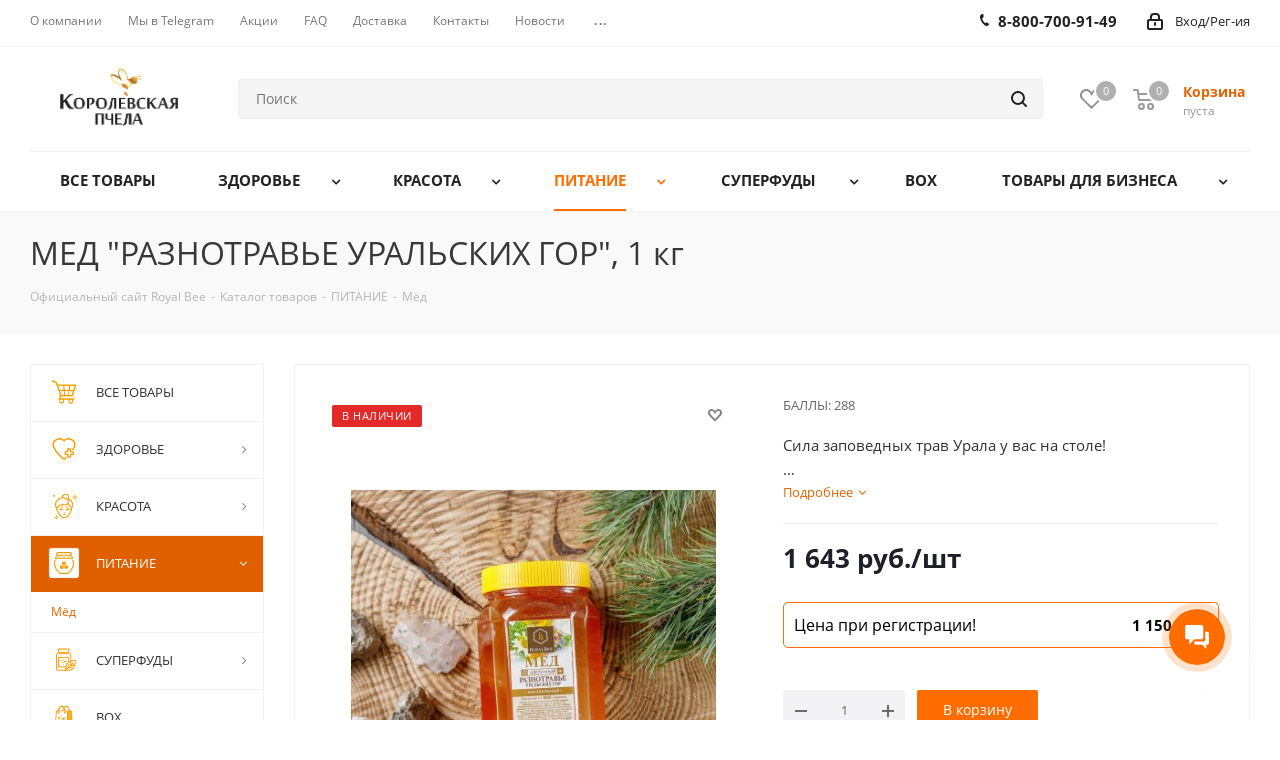

--- FILE ---
content_type: text/html; charset=UTF-8
request_url: https://royalbee.ru/catalog/pitanie/severnye-medy/622290/
body_size: 62700
content:
<!DOCTYPE html>
<html xmlns="http://www.w3.org/1999/xhtml" xml:lang="ru" lang="ru" >
<head>
	<title>МЕД &quot;РАЗНОТРАВЬЕ УРАЛЬСКИХ ГОР&quot;, 1 кг</title>
	<meta name="viewport" content="initial-scale=1.0, width=device-width" />
	<meta name="HandheldFriendly" content="true" />
	<meta name="yes" content="yes" />
	<meta name="apple-mobile-web-app-status-bar-style" content="black" />
	<meta name="SKYPE_TOOLBAR" content="SKYPE_TOOLBAR_PARSER_COMPATIBLE" />
	<meta http-equiv="Content-Type" content="text/html; charset=UTF-8" />
<meta name="keywords" content="МЕД &amp;quot;РАЗНОТРАВЬЕ УРАЛЬСКИХ ГОР&amp;quot;, 1 кг" />
<meta name="description" content="МЕД &amp;quot;РАЗНОТРАВЬЕ УРАЛЬСКИХ ГОР&amp;quot;, 1 кг Сила заповедных трав Урала у вас на столе!&amp;lt;br&amp;gt;
 &amp;lt;br&amp;gt;
СОСТАВ:&nbsp;мёд натуральный в разделе Каталог товаров" />
<script data-skip-moving="true">(function(w, d, n) {var cl = "bx-core";var ht = d.documentElement;var htc = ht ? ht.className : undefined;if (htc === undefined || htc.indexOf(cl) !== -1){return;}var ua = n.userAgent;if (/(iPad;)|(iPhone;)/i.test(ua)){cl += " bx-ios";}else if (/Windows/i.test(ua)){cl += ' bx-win';}else if (/Macintosh/i.test(ua)){cl += " bx-mac";}else if (/Linux/i.test(ua) && !/Android/i.test(ua)){cl += " bx-linux";}else if (/Android/i.test(ua)){cl += " bx-android";}cl += (/(ipad|iphone|android|mobile|touch)/i.test(ua) ? " bx-touch" : " bx-no-touch");cl += w.devicePixelRatio && w.devicePixelRatio >= 2? " bx-retina": " bx-no-retina";if (/AppleWebKit/.test(ua)){cl += " bx-chrome";}else if (/Opera/.test(ua)){cl += " bx-opera";}else if (/Firefox/.test(ua)){cl += " bx-firefox";}ht.className = htc ? htc + " " + cl : cl;})(window, document, navigator);</script>


<link href="https://fonts.googleapis.com/css?family=Open+Sans:300italic,400italic,600italic,700italic,800italic,400,300,500,600,700,800&subset=latin,cyrillic-ext"  rel="stylesheet" />
<link href="/bitrix/css/aspro.next/notice.min.css?16811326732906"  rel="stylesheet" />
<link href="/bitrix/js/ui/design-tokens/dist/ui.design-tokens.min.css?173269735523463"  rel="stylesheet" />
<link href="/bitrix/js/ui/fonts/opensans/ui.font.opensans.min.css?16811315942320"  rel="stylesheet" />
<link href="/bitrix/js/main/popup/dist/main.popup.bundle.min.css?173269742026589"  rel="stylesheet" />
<link href="/bitrix/cache/css/s1/aspro_next/page_b7fc0d0f54a77a90e48aac8469255db0/page_b7fc0d0f54a77a90e48aac8469255db0_v1.css?176898751729848"  rel="stylesheet" />
<link href="/bitrix/cache/css/s1/aspro_next/default_944eaf9c00e6e4a9472e9f14d9b49284/default_944eaf9c00e6e4a9472e9f14d9b49284_v1.css?176898751759205"  rel="stylesheet" />
<link href="/bitrix/panel/main/popup.min.css?168113165220774"  rel="stylesheet" />
<link href="/bitrix/cache/css/s1/aspro_next/template_1460e29a11e45cfcbba4d759deb30edb/template_1460e29a11e45cfcbba4d759deb30edb_v1.css?17689872501147066"  data-template-style="true" rel="stylesheet" />




<script type="extension/settings" data-extension="currency.currency-core">{"region":"ru"}</script>



            
            <!-- Yandex.Metrika counter -->
            
            <!-- /Yandex.Metrika counter -->
                    
        
<link rel="shortcut icon" href="/favicon.png" type="image/png" />
<link rel="apple-touch-icon" sizes="180x180" href="/upload/CNext/857/857736414c61f677bc24b8d32a9ac30f.jpg" />
<style>html {--border-radius:8px;--theme-base-color:#ff6d00;--theme-base-color-hue:26;--theme-base-color-saturation:100%;--theme-base-color-lightness:50%;--theme-base-opacity-color:#ff6d001a;--theme-more-color:#ff6d00;--theme-more-color-hue:26;--theme-more-color-saturation:100%;--theme-more-color-lightness:50%;--theme-lightness-hover-diff:6%;}</style>
<meta property="og:description" content="Сила заповедных трав Урала у вас на столе!
 
СОСТАВ:&nbsp;мёд натуральный" />
<meta property="og:image" content="https://royalbee.ru:443/upload/iblock/623/kvb9ta7odwic909qufafloncmx67o1ol/Мёд разнотравье 1 кг — в каталог.png" />
<link rel="image_src" href="https://royalbee.ru:443/upload/iblock/623/kvb9ta7odwic909qufafloncmx67o1ol/Мёд разнотравье 1 кг — в каталог.png"  />
<meta property="og:title" content="МЕД &quot;РАЗНОТРАВЬЕ УРАЛЬСКИХ ГОР&quot;, 1 кг" />
<meta property="og:type" content="website" />
<meta property="og:url" content="https://royalbee.ru:443/catalog/pitanie/severnye-medy/622290/" />
		</head>
<body class=" site_s1 fill_bg_n" id="main">
	<div id="panel"></div>
	
	
				<!--'start_frame_cache_basketitems-component-block'-->												<div id="ajax_basket"></div>
					<!--'end_frame_cache_basketitems-component-block'-->						
		
					
	<div class="wrapper1  header_bglight with_left_block  catalog_page basket_normal basket_fill_DARK side_LEFT catalog_icons_Y banner_auto  mheader-v1 header-v2 regions_N fill_N footer-vcustom front-vindex1 mfixed_Y mfixed_view_always title-v3 with_phones store_LIST_AMOUNT">
		


		<div class="header_wrap visible-lg visible-md title-v3">
			<header id="header">
				<div class="top-block top-block-v1">
	<div class="maxwidth-theme">
		<div class="row">
			<div class="col-md-6">
					<ul class="menu topest">
					<li  >
				<a href="https://royal-bee.ru"><span>О компании</span></a>
			</li>
					<li  >
				<a href="https://t.me/royalbee_official"><span>Мы в Telegram</span></a>
			</li>
					<li  >
				<a href="/sale/"><span>Акции</span></a>
			</li>
					<li  >
				<a href="/info/faq/"><span>FAQ</span></a>
			</li>
					<li  >
				<a href="/help/delivery/"><span>Доставка</span></a>
			</li>
					<li  >
				<a href="/contacts/"><span>Контакты</span></a>
			</li>
					<li  >
				<a href="/company/news/"><span>Новости</span></a>
			</li>
					<li  >
				<a href="/biznes/"><span>Бизнес</span></a>
			</li>
					<li  >
				<a href="/blog/"><span>Апиблог</span></a>
			</li>
					<li  >
				<a href="/auth/phone_confirm.php"><span>Подтвердить телефон</span></a>
			</li>
					<li  >
				<a href="/projects/"><span>Мероприятия, конкурсы</span></a>
			</li>
				<li class="more hidden">
			<span>...</span>
			<ul class="dropdown"></ul>
		</li>
	</ul>
			</div>
			<div class="top-block-item pull-right show-fixed top-ctrl">
				<div class="personal_wrap">
					<div class="personal top login twosmallfont">
								
		<!--'start_frame_cache_header-auth-block1'-->							<!-- noindex --><a rel="nofollow" title="Мой кабинет" class="personal-link dark-color animate-load" data-event="jqm" data-param-type="auth" data-param-backurl="/catalog/pitanie/severnye-medy/622290/" data-name="auth" href="/lk/"><i class="svg inline  svg-inline-cabinet" aria-hidden="true" title="Мой кабинет"><svg xmlns="http://www.w3.org/2000/svg" width="16" height="17" viewBox="0 0 16 17">
  <defs>
    <style>
      .loccls-1 {
        fill: #222;
        fill-rule: evenodd;
      }
    </style>
  </defs>
  <path class="loccls-1" d="M14,17H2a2,2,0,0,1-2-2V8A2,2,0,0,1,2,6H3V4A4,4,0,0,1,7,0H9a4,4,0,0,1,4,4V6h1a2,2,0,0,1,2,2v7A2,2,0,0,1,14,17ZM11,4A2,2,0,0,0,9,2H7A2,2,0,0,0,5,4V6h6V4Zm3,4H2v7H14V8ZM8,9a1,1,0,0,1,1,1v2a1,1,0,0,1-2,0V10A1,1,0,0,1,8,9Z"/>
</svg>
</i><span class="wrap"><span class="name">Вход/Рег-ия</span></span></a><!-- /noindex -->									<!--'end_frame_cache_header-auth-block1'-->						</div>
				</div>
			</div>
							<div class="top-block-item pull-right">
					<div class="phone-block">
													<div class="inline-block">
								
	<div class="phone phone--with-description">
		<i class="svg svg-phone"></i>
		<a class="phone-block__item-link" rel="nofollow" href="tel:88007009149">
			8-800-700-91-49		</a>
					<div class="dropdown scrollbar">
				<div class="wrap">
											<div class="phone-block__item">
							<a class="phone-block__item-inner phone-block__item-link" rel="nofollow" href="tel:88007009149">
								<span class="phone-block__item-text">
									8-800-700-91-49									
																			<span class="phone-block__item-description">
											Служба поддержки. Звонить с 07:00 до 16:00 (МСК)										</span>
																	</span>

															</a>
						</div>
									</div>
			</div>
			</div>
							</div>
																	</div>
				</div>
					</div>
	</div>
</div>
<div class="header-v3 header-wrapper">
	<div class="logo_and_menu-row">
		<div class="logo-row">
			<div class="maxwidth-theme">
				<div class="row">
					<div class="logo-block col-md-2 col-sm-3">
						<div class="logo">
							<a href="/"><img src="/upload/CNext/dd6/9r6x6hr7vu7h7yocejy0sa4x33knkkie/Логотип сайта 6.png" alt="royalbee" title="royalbee" data-src="" /></a>						</div>
					</div>
										<div class="pull-left search_wrap wide_search">
						<div class="search-block inner-table-block">
											<div class="search-wrapper">
				<div id="title-search_fixed">
					<form action="/catalog/" class="search">
						<div class="search-input-div">
							<input class="search-input" id="title-search-input_fixed" type="text" name="q" value="" placeholder="Поиск" size="20" maxlength="50" autocomplete="off" />
						</div>
						<div class="search-button-div">
							<button class="btn btn-search" type="submit" name="s" value="Найти"><i class="svg svg-search svg-black"></i></button>
							<span class="close-block inline-search-hide"><span class="svg svg-close close-icons"></span></span>
						</div>
					</form>
				</div>
			</div>
							</div>
					</div>
										<div class="pull-right block-link">
													<!--'start_frame_cache_header-basket-with-compare-block1'-->													<!-- noindex -->
											<span class="wrap_icon inner-table-block baskets big-padding basket_wrapper">
											<a rel="nofollow" class="basket-link delay with_price big " href="/basket/#delayed" title="Список отложенных товаров пуст">
							<span class="js-basket-block">
								<i class="svg inline  svg-inline-wish big" aria-hidden="true" ><svg xmlns="http://www.w3.org/2000/svg" width="22.969" height="21" viewBox="0 0 22.969 21">
  <defs>
    <style>
      .whcls-1 {
        fill: #222;
        fill-rule: evenodd;
      }
    </style>
  </defs>
  <path class="whcls-1" d="M21.028,10.68L11.721,20H11.339L2.081,10.79A6.19,6.19,0,0,1,6.178,0a6.118,6.118,0,0,1,5.383,3.259A6.081,6.081,0,0,1,23.032,6.147,6.142,6.142,0,0,1,21.028,10.68ZM19.861,9.172h0l-8.176,8.163H11.369L3.278,9.29l0.01-.009A4.276,4.276,0,0,1,6.277,1.986,4.2,4.2,0,0,1,9.632,3.676l0.012-.01,0.064,0.1c0.077,0.107.142,0.22,0.208,0.334l1.692,2.716,1.479-2.462a4.23,4.23,0,0,1,.39-0.65l0.036-.06L13.52,3.653a4.173,4.173,0,0,1,3.326-1.672A4.243,4.243,0,0,1,19.861,9.172ZM22,20h1v1H22V20Zm0,0h1v1H22V20Z" transform="translate(-0.031)"/>
</svg>
</i>								<span class="title dark_link">Избранное</span>
								<span class="count">0</span>
							</span>
						</a>
											</span>
																<span class="wrap_icon inner-table-block baskets big-padding basket_wrapper top_basket">
											<a rel="nofollow" class="basket-link basket has_prices with_price big " href="/basket/" title="Корзина пуста">
							<span class="js-basket-block">
								<i class="svg inline  svg-inline-basket big" aria-hidden="true" ><svg xmlns="http://www.w3.org/2000/svg" width="22" height="21" viewBox="0 0 22 21">
  <defs>
    <style>
      .cls-1 {
        fill: #222;
        fill-rule: evenodd;
      }
    </style>
  </defs>
  <path data-name="Ellipse 2 copy 6" class="cls-1" d="M1507,122l-0.99,1.009L1492,123l-1-1-1-9h-3a0.88,0.88,0,0,1-1-1,1.059,1.059,0,0,1,1.22-1h2.45c0.31,0,.63.006,0.63,0.006a1.272,1.272,0,0,1,1.4.917l0.41,3.077H1507l1,1v1ZM1492.24,117l0.43,3.995h12.69l0.82-4Zm2.27,7.989a3.5,3.5,0,1,1-3.5,3.5A3.495,3.495,0,0,1,1494.51,124.993Zm8.99,0a3.5,3.5,0,1,1-3.49,3.5A3.5,3.5,0,0,1,1503.5,124.993Zm-9,2.006a1.5,1.5,0,1,1-1.5,1.5A1.5,1.5,0,0,1,1494.5,127Zm9,0a1.5,1.5,0,1,1-1.5,1.5A1.5,1.5,0,0,1,1503.5,127Z" transform="translate(-1486 -111)"/>
</svg>
</i>																	<span class="wrap">
																<span class="title dark_link">Корзина<span class="count">0</span></span>
																	<span class="prices">пуста</span>
									</span>
																<span class="count">0</span>
							</span>
						</a>
						<span class="basket_hover_block loading_block loading_block_content"></span>
											</span>
										<!-- /noindex -->
							<!--'end_frame_cache_header-basket-with-compare-block1'-->								</div>
				</div>
			</div>
		</div>	</div>
	<div class="menu-row middle-block bglight">
		<div class="maxwidth-theme">
			<div class="row">
				<div class="col-md-12">
					<div class="menu-only">
						<nav class="mega-menu sliced">
								<div class="table-menu">
		<table>
			<tr>
														<td class="menu-item unvisible  wide_menu   ">
						<div class="wrap">
							<a class="" href="/catalog/vse_tovary/">
								<div>
																		ВСЕ ТОВАРЫ									<div class="line-wrapper"><span class="line"></span></div>
								</div>
							</a>
													</div>
					</td>
														<td class="menu-item unvisible dropdown wide_menu   ">
						<div class="wrap">
							<a class="dropdown-toggle" href="/catalog/zdorove/">
								<div>
																		ЗДОРОВЬЕ									<div class="line-wrapper"><span class="line"></span></div>
								</div>
							</a>
															<span class="tail"></span>
								<div class="dropdown-menu">
									<ul class="menu-wrapper">
																																<li class="  has_img">
																										<a href="" title="">
															<div class="menu_img"><img src="/upload/resize_cache/iblock/fcf/60_60_1/Поливитамины.png" alt="" title="" /></div>
														</a>
																																					<a href="/catalog/zdorove/polivitaminy/" title="Поливитамины"><span class="name">Поливитамины</span></a>
																							</li>
																																<li class="  has_img">
																										<a href="" title="">
															<div class="menu_img"><img src="/upload/resize_cache/iblock/5e2/60_60_1/Крепкий иммунитет.png" alt="" title="" /></div>
														</a>
																																					<a href="/catalog/zdorove/krepkiy_immunitet/" title="Крепкий иммунитет"><span class="name">Крепкий иммунитет</span></a>
																							</li>
																																<li class="  has_img">
																										<a href="" title="">
															<div class="menu_img"><img src="/upload/resize_cache/iblock/e24/60_60_1/Детокс и очищение.png" alt="" title="" /></div>
														</a>
																																					<a href="/catalog/zdorove/detoks_i_ochishchenie/" title="Детокс и очищение"><span class="name">Детокс и очищение</span></a>
																							</li>
																																<li class="  has_img">
																										<a href="" title="">
															<div class="menu_img"><img src="/upload/resize_cache/iblock/b0f/60_60_1/Anti age.png" alt="" title="" /></div>
														</a>
																																					<a href="/catalog/zdorove/anti_age/" title="Anti age"><span class="name">Anti age</span></a>
																							</li>
																																<li class="  has_img">
																										<a href="" title="">
															<div class="menu_img"><img src="/upload/resize_cache/iblock/129/60_60_1/Поддержка ЖКТ.png" alt="" title="" /></div>
														</a>
																																					<a href="/catalog/zdorove/podderzhka_zhkt/" title="Поддержка ЖКТ"><span class="name">Поддержка ЖКТ</span></a>
																							</li>
																																<li class="  has_img">
																										<a href="" title="">
															<div class="menu_img"><img src="/upload/resize_cache/iblock/995/60_60_1/Для памяти и мозга.png" alt="" title="" /></div>
														</a>
																																					<a href="/catalog/zdorove/dlya_pamyati_i_mozga/" title="Для памяти и мозга"><span class="name">Для памяти и мозга</span></a>
																							</li>
																																<li class="  has_img">
																										<a href="" title="">
															<div class="menu_img"><img src="/upload/resize_cache/iblock/51b/60_60_1/Спорт.png" alt="" title="" /></div>
														</a>
																																					<a href="/catalog/zdorove/sport/" title="Спорт"><span class="name">Спорт</span></a>
																							</li>
																																<li class="  has_img">
																										<a href="" title="">
															<div class="menu_img"><img src="/upload/resize_cache/iblock/0b6/60_60_1/Сердце и сосуды.png" alt="" title="" /></div>
														</a>
																																					<a href="/catalog/zdorove/serdtse_i_sosudy/" title="Сердце и сосуды"><span class="name">Сердце и сосуды</span></a>
																							</li>
																																<li class="  has_img">
																										<a href="" title="">
															<div class="menu_img"><img src="/upload/resize_cache/iblock/876/60_60_1/Защита от вирусов.png" alt="" title="" /></div>
														</a>
																																					<a href="/catalog/zdorove/zashchita_ot_virusov/" title="Защита от вирусов"><span class="name">Защита от вирусов</span></a>
																							</li>
																																<li class="  has_img">
																										<a href="" title="">
															<div class="menu_img"><img src="/upload/resize_cache/iblock/62a/60_60_1/Антистресс.png" alt="" title="" /></div>
														</a>
																																					<a href="/catalog/zdorove/antistress/" title="Антистресс"><span class="name">Антистресс</span></a>
																							</li>
																																<li class="  has_img">
																										<a href="" title="">
															<div class="menu_img"><img src="/upload/resize_cache/iblock/121/60_60_1/Суставы.png" alt="" title="" /></div>
														</a>
																																					<a href="/catalog/zdorove/sustavy/" title="Суставы"><span class="name">Суставы</span></a>
																							</li>
																																<li class="  has_img">
																										<a href="" title="">
															<div class="menu_img"><img src="/upload/resize_cache/iblock/ed8/60_60_1/Дыхание.png" alt="" title="" /></div>
														</a>
																																					<a href="/catalog/zdorove/dykhanie/" title="Дыхание"><span class="name">Дыхание</span></a>
																							</li>
																																<li class="  has_img">
																										<a href="" title="">
															<div class="menu_img"><img src="/upload/resize_cache/iblock/044/60_60_1/Зрение.png" alt="" title="" /></div>
														</a>
																																					<a href="/catalog/zdorove/zrenie/" title="Зрение"><span class="name">Зрение</span></a>
																							</li>
																																<li class="  has_img">
																										<a href="" title="">
															<div class="menu_img"><img src="/upload/resize_cache/iblock/1b1/60_60_1/Женское здоровье.png" alt="" title="" /></div>
														</a>
																																					<a href="/catalog/zdorove/zhenskoe_zdorove/" title="Женское здоровье"><span class="name">Женское здоровье</span></a>
																							</li>
																																<li class="  has_img">
																										<a href="" title="">
															<div class="menu_img"><img src="/upload/resize_cache/iblock/7d8/60_60_1/Дети.png" alt="" title="" /></div>
														</a>
																																					<a href="/catalog/zdorove/deti/" title="Дети"><span class="name">Дети</span></a>
																							</li>
																																<li class="  has_img">
																										<a href="" title="">
															<div class="menu_img"><img src="/upload/resize_cache/iblock/62b/60_60_1/Для мужчин.png" alt="" title="" /></div>
														</a>
																																					<a href="/catalog/zdorove/dlya_muzhchin/" title="Для мужчин"><span class="name">Для мужчин</span></a>
																							</li>
																																<li class="  has_img">
																										<a href="" title="">
															<div class="menu_img"><img src="/upload/resize_cache/iblock/335/jkm10790z27n4aeja6cv7q79b4swgyoh/60_60_1/прополис.png" alt="" title="" /></div>
														</a>
																																					<a href="/catalog/zdorove/ekstrakt-propolisa/" title="Экстракт прополиса"><span class="name">Экстракт прополиса</span></a>
																							</li>
																																<li class="  has_img">
																										<a href="" title="">
															<div class="menu_img"><img src="/upload/resize_cache/iblock/764/zjiyq9ci9hyihczc04xgx3cxwnmifgoh/60_60_1/маточное молочко.png" alt="" title="" /></div>
														</a>
																																					<a href="/catalog/zdorove/matochnoe_molochko/" title="Маточное молочко"><span class="name">Маточное молочко</span></a>
																							</li>
																																<li class="  has_img">
																										<a href="" title="">
															<div class="menu_img"><img src="/upload/resize_cache/iblock/04a/izmy6gzziy8b1ri8gl5zd8v8eqmr0ek5/60_60_1/трутневый гомогенат.png" alt="" title="" /></div>
														</a>
																																					<a href="/catalog/zdorove/trutnevoe_molochko/" title="Трутневый гомогенат"><span class="name">Трутневый гомогенат</span></a>
																							</li>
																			</ul>
								</div>
													</div>
					</td>
														<td class="menu-item unvisible dropdown wide_menu   ">
						<div class="wrap">
							<a class="dropdown-toggle" href="/catalog/krasota/">
								<div>
																		КРАСОТА									<div class="line-wrapper"><span class="line"></span></div>
								</div>
							</a>
															<span class="tail"></span>
								<div class="dropdown-menu">
									<ul class="menu-wrapper">
																																<li class="dropdown-submenu  has_img">
																										<a href="" title="">
															<div class="menu_img"><img src="/upload/resize_cache/iblock/f88/bc2ckiz0kx1jpzpw9pc0bkx0zaav4kj4/60_60_1/Кремы.png" alt="" title="" /></div>
														</a>
																																					<a href="/catalog/krasota/krem/" title="Крем"><span class="name">Крем</span><span class="arrow"><i></i></span></a>
																																						<ul class="dropdown-menu toggle_menu">
																																												<li class="  ">
																<a href="/catalog/krasota/krem/krem_dlya_litsa/" title="Крем для лица"><span class="name">Крем для лица</span></a>
																															</li>
																																												<li class="  ">
																<a href="/catalog/krasota/krem/krem_dlya_ruk/" title="Крем для рук"><span class="name">Крем для рук</span></a>
																															</li>
																																									</ul>
																							</li>
																																<li class="  has_img">
																										<a href="" title="">
															<div class="menu_img"><img src="/upload/resize_cache/iblock/1d2/iljpv7tb3j9atrpwwlnb32yfa3n9f763/60_60_1/Шампунь.png" alt="" title="" /></div>
														</a>
																																					<a href="/catalog/krasota/shampuni/" title="Шампуни"><span class="name">Шампуни</span></a>
																							</li>
																																<li class="  has_img">
																										<a href="" title="">
															<div class="menu_img"><img src="/upload/resize_cache/iblock/1fa/8jcd0d8asfb503aqabwm2gtnvna804je/60_60_1/гели для лица.png" alt="" title="" /></div>
														</a>
																																					<a href="/catalog/krasota/geli_dlya_litsa/" title="Гели для лица"><span class="name">Гели для лица</span></a>
																							</li>
																																<li class="  has_img">
																										<a href="" title="">
															<div class="menu_img"><img src="/upload/resize_cache/iblock/3ba/hcl0dfuf7csqj3d053lhdakhclx2se8e/60_60_1/гель для душа.png" alt="" title="" /></div>
														</a>
																																					<a href="/catalog/krasota/geli_dlya_dusha/" title="Гели для душа"><span class="name">Гели для душа</span></a>
																							</li>
																																<li class="  has_img">
																										<a href="" title="">
															<div class="menu_img"><img src="/upload/resize_cache/iblock/ef7/gikjnb90kl5w6bkwahojtt6lzv1bg1md/60_60_1/Кондиционер.png" alt="" title="" /></div>
														</a>
																																					<a href="/catalog/krasota/balzamy_dlya_volos/" title="Бальзамы для волос"><span class="name">Бальзамы для волос</span></a>
																							</li>
																																<li class="  has_img">
																										<a href="" title="">
															<div class="menu_img"><img src="/upload/resize_cache/iblock/1b1/iloebuctnzk4hfq3yg87vlz0ts2khhxe/60_60_1/бальзам для губ.png" alt="" title="" /></div>
														</a>
																																					<a href="/catalog/krasota/balzamy_dlya_gub/" title="Бальзамы для губ"><span class="name">Бальзамы для губ</span></a>
																							</li>
																																<li class="  has_img">
																										<a href="" title="">
															<div class="menu_img"><img src="/upload/resize_cache/iblock/86e/8dda720mdl0g0tahd4vdr9t6vudzqrku/60_60_1/фито-тоник.png" alt="" title="" /></div>
														</a>
																																					<a href="/catalog/krasota/fito_toniki/" title="Фито-тоники"><span class="name">Фито-тоники</span></a>
																							</li>
																			</ul>
								</div>
													</div>
					</td>
														<td class="menu-item unvisible dropdown wide_menu   active">
						<div class="wrap">
							<a class="dropdown-toggle" href="/catalog/pitanie/">
								<div>
																		ПИТАНИЕ									<div class="line-wrapper"><span class="line"></span></div>
								</div>
							</a>
															<span class="tail"></span>
								<div class="dropdown-menu">
									<ul class="menu-wrapper">
																																<li class=" active has_img">
																										<a href="" title="">
															<div class="menu_img"><img src="/upload/resize_cache/iblock/068/60_60_1/Мед.png" alt="" title="" /></div>
														</a>
																																					<a href="/catalog/pitanie/severnye-medy/" title="Мёд"><span class="name">Мёд</span></a>
																							</li>
																			</ul>
								</div>
													</div>
					</td>
														<td class="menu-item unvisible dropdown wide_menu   ">
						<div class="wrap">
							<a class="dropdown-toggle" href="/catalog/super_fudy/">
								<div>
																		СУПЕРФУДЫ									<div class="line-wrapper"><span class="line"></span></div>
								</div>
							</a>
															<span class="tail"></span>
								<div class="dropdown-menu">
									<ul class="menu-wrapper">
																																<li class="  has_img">
																										<a href="" title="">
															<div class="menu_img"><img src="/upload/resize_cache/iblock/647/3o9ag1ls9zata35cn2hfw1jgqibd0v78/60_60_1/порошки.png" alt="" title="" /></div>
														</a>
																																					<a href="/catalog/super_fudy/poroshki/" title="Порошки"><span class="name">Порошки</span></a>
																							</li>
																																<li class="  has_img">
																										<a href="" title="">
															<div class="menu_img"><img src="/upload/resize_cache/iblock/f08/13mdf5vdju7bj4sfz7g5x5rq563c0lv6/60_60_1/капсулы.png" alt="" title="" /></div>
														</a>
																																					<a href="/catalog/super_fudy/kapsuly/" title="Капсулы"><span class="name">Капсулы</span></a>
																							</li>
																																<li class="  has_img">
																										<a href="" title="">
															<div class="menu_img"><img src="/upload/resize_cache/iblock/b68/ddwg528txj1gnvfsr6cpjlw8umy2sq8l/60_60_1/пастилки.png" alt="" title="" /></div>
														</a>
																																					<a href="/catalog/super_fudy/pastilki/" title="Пастилки"><span class="name">Пастилки</span></a>
																							</li>
																			</ul>
								</div>
													</div>
					</td>
														<td class="menu-item unvisible  wide_menu   ">
						<div class="wrap">
							<a class="" href="/catalog/boxes/">
								<div>
																		BOX									<div class="line-wrapper"><span class="line"></span></div>
								</div>
							</a>
													</div>
					</td>
														<td class="menu-item unvisible dropdown wide_menu   ">
						<div class="wrap">
							<a class="dropdown-toggle" href="/catalog/dlya_biznesa/">
								<div>
																		ТОВАРЫ ДЛЯ БИЗНЕСА									<div class="line-wrapper"><span class="line"></span></div>
								</div>
							</a>
															<span class="tail"></span>
								<div class="dropdown-menu">
									<ul class="menu-wrapper">
																																<li class="  has_img">
																										<a href="" title="">
															<div class="menu_img"><img src="/upload/resize_cache/iblock/59b/60_60_1/Фирменные товары.png" alt="" title="" /></div>
														</a>
																																					<a href="/catalog/dlya_biznesa/firmennye_tovary/" title="Фирменные товары"><span class="name">Фирменные товары</span></a>
																							</li>
																			</ul>
								</div>
													</div>
					</td>
				
				<td class="menu-item dropdown js-dropdown nosave unvisible">
					<div class="wrap">
						<a class="dropdown-toggle more-items" href="#">
							<span>Ещё</span>
						</a>
						<span class="tail"></span>
						<ul class="dropdown-menu"></ul>
					</div>
				</td>

			</tr>
		</table>
	</div>
						</nav>
					</div>
				</div>
			</div>
		</div>
	</div>
	<div class="line-row visible-xs"></div>
</div>			</header>
		</div>

					<div id="headerfixed">
				<div class="maxwidth-theme">
	<div class="logo-row v2 row margin0 menu-row">
		<div class="inner-table-block nopadding logo-block">
			<div class="logo">
				<a href="/"><img src="/upload/CNext/dd6/9r6x6hr7vu7h7yocejy0sa4x33knkkie/Логотип сайта 6.png" alt="royalbee" title="royalbee" data-src="" /></a>			</div>
		</div>
		<div class="inner-table-block menu-block">
			<div class="navs table-menu js-nav">
								<nav class="mega-menu sliced">
					<!-- noindex -->
								<div class="table-menu ">
		<table>
			<tr>
									
										<td class="menu-item unvisible dropdown catalog wide_menu  active">
						<div class="wrap">
							<a class="dropdown-toggle" href="/catalog/">
								<div>
																		Каталог									<div class="line-wrapper"><span class="line"></span></div>
								</div>
							</a>
															<span class="tail"></span>
								<div class="dropdown-menu ">
									
										<div class="customScrollbar scrollbar">
											<ul class="menu-wrapper " >
																																																			<li class="   has_img parent-items">
																																					<a href="/catalog/vse_tovary/" title="ВСЕ ТОВАРЫ">
						<div class="menu_img"><img src="/upload/resize_cache/iblock/fc6/m6r7fc2pl0dbb9dnm0fhopa9hxe7czkp/60_60_1/ВСЕ ТОВАРЫ 2.png" alt="ВСЕ ТОВАРЫ" title="ВСЕ ТОВАРЫ" /></div>
					</a>
										<a href="/catalog/vse_tovary/" title="ВСЕ ТОВАРЫ"><span class="name">ВСЕ ТОВАРЫ</span></a>
																																														</li>
																																																			<li class="   has_img parent-items">
																																					<a href="/catalog/zdorove/" title="ЗДОРОВЬЕ">
						<div class="menu_img"><img src="/upload/resize_cache/iblock/4f3/tsrr2by5wxhqmmwyvjiuxjs0ferbp354/60_60_1/ЗДОРОВЬЕ.png" alt="ЗДОРОВЬЕ" title="ЗДОРОВЬЕ" /></div>
					</a>
										<a href="/catalog/zdorove/" title="ЗДОРОВЬЕ"><span class="name">ЗДОРОВЬЕ</span></a>
																																														</li>
																																																			<li class="   has_img parent-items">
																																					<a href="/catalog/krasota/" title="КРАСОТА">
						<div class="menu_img"><img src="/upload/resize_cache/iblock/ac6/q5zf58tg46zlcgf2y1wo1j0b6fleho72/60_60_1/КРАСОТА.png" alt="КРАСОТА" title="КРАСОТА" /></div>
					</a>
										<a href="/catalog/krasota/" title="КРАСОТА"><span class="name">КРАСОТА</span></a>
																																														</li>
																																																			<li class="  active has_img parent-items">
																																					<a href="/catalog/pitanie/" title="ПИТАНИЕ">
						<div class="menu_img"><img src="/upload/resize_cache/iblock/f4f/11iyng2qgzvel5t1jrho5y0n69xbahxf/60_60_1/ПИТАНИЕ.png" alt="ПИТАНИЕ" title="ПИТАНИЕ" /></div>
					</a>
										<a href="/catalog/pitanie/" title="ПИТАНИЕ"><span class="name">ПИТАНИЕ</span></a>
																																														</li>
																																																			<li class="   has_img parent-items">
																																					<a href="/catalog/super_fudy/" title="СУПЕРФУДЫ">
						<div class="menu_img"><img src="/upload/resize_cache/iblock/2ab/f6c6cu552ij6atbw9j8ywin69rh7tmp2/60_60_1/СУПЕРФУДЫ.png" alt="СУПЕРФУДЫ" title="СУПЕРФУДЫ" /></div>
					</a>
										<a href="/catalog/super_fudy/" title="СУПЕРФУДЫ"><span class="name">СУПЕРФУДЫ</span></a>
																																														</li>
																																																			<li class="   has_img parent-items">
																																					<a href="/catalog/boxes/" title="BOX">
						<div class="menu_img"><img src="/upload/resize_cache/iblock/3e6/myv37zzhl381gna4wjxhm4aimtun465p/60_60_1/BOX.png" alt="BOX" title="BOX" /></div>
					</a>
										<a href="/catalog/boxes/" title="BOX"><span class="name">BOX</span></a>
																																														</li>
																																																			<li class="   has_img parent-items">
																																					<a href="/catalog/dlya_biznesa/" title="ТОВАРЫ ДЛЯ БИЗНЕСА">
						<div class="menu_img"><img src="/upload/resize_cache/iblock/23d/5cuvxqb3hc8tpog67qm5vkz4tlw9rp5k/60_60_1/ТОВАРЫ ДЛЯ БИЗНЕСА.png" alt="ТОВАРЫ ДЛЯ БИЗНЕСА" title="ТОВАРЫ ДЛЯ БИЗНЕСА" /></div>
					</a>
										<a href="/catalog/dlya_biznesa/" title="ТОВАРЫ ДЛЯ БИЗНЕСА"><span class="name">ТОВАРЫ ДЛЯ БИЗНЕСА</span></a>
																																														</li>
																							</ul>
										</div>

									
								</div>
													</div>
					</td>
									
										<td class="menu-item unvisible    ">
						<div class="wrap">
							<a class="" href="/sale/">
								<div>
																		Акции									<div class="line-wrapper"><span class="line"></span></div>
								</div>
							</a>
													</div>
					</td>
									
										<td class="menu-item unvisible    ">
						<div class="wrap">
							<a class="" href="https://t.me/royalbee_official">
								<div>
																		Мы в Telegram									<div class="line-wrapper"><span class="line"></span></div>
								</div>
							</a>
													</div>
					</td>
									
										<td class="menu-item unvisible    ">
						<div class="wrap">
							<a class="" href="https://royal-bee.ru/">
								<div>
																		О компании									<div class="line-wrapper"><span class="line"></span></div>
								</div>
							</a>
													</div>
					</td>
									
										<td class="menu-item unvisible    ">
						<div class="wrap">
							<a class="" href="/company/news/">
								<div>
																		Новости									<div class="line-wrapper"><span class="line"></span></div>
								</div>
							</a>
													</div>
					</td>
									
										<td class="menu-item unvisible    ">
						<div class="wrap">
							<a class="" href="/help/delivery/">
								<div>
																		Доставка									<div class="line-wrapper"><span class="line"></span></div>
								</div>
							</a>
													</div>
					</td>
									
										<td class="menu-item unvisible dropdown   ">
						<div class="wrap">
							<a class="dropdown-toggle" href="/help/">
								<div>
																		Как оформить заказ									<div class="line-wrapper"><span class="line"></span></div>
								</div>
							</a>
															<span class="tail"></span>
								<div class="dropdown-menu ">
									
										<div class="customScrollbar scrollbar">
											<ul class="menu-wrapper " >
																																																			<li class="    parent-items">
																																			<a href="/help/delivery/" title="Доставка"><span class="name">Доставка</span></a>
																																														</li>
																																																			<li class="    parent-items">
																																			<a href="/help/payment/" title="Оплата"><span class="name">Оплата</span></a>
																																														</li>
																																																			<li class="    parent-items">
																																			<a href="/help/peredacha-dannykh.php" title="Передача данных"><span class="name">Передача данных</span></a>
																																														</li>
																							</ul>
										</div>

									
								</div>
													</div>
					</td>
									
										<td class="menu-item unvisible    ">
						<div class="wrap">
							<a class="" href="/contacts/">
								<div>
																		Контакты									<div class="line-wrapper"><span class="line"></span></div>
								</div>
							</a>
													</div>
					</td>
									
										<td class="menu-item unvisible    ">
						<div class="wrap">
							<a class="" href="/biznes/">
								<div>
																		Бизнес									<div class="line-wrapper"><span class="line"></span></div>
								</div>
							</a>
													</div>
					</td>
									
										<td class="menu-item unvisible    ">
						<div class="wrap">
							<a class="" href="/blog/">
								<div>
																		Апиблог									<div class="line-wrapper"><span class="line"></span></div>
								</div>
							</a>
													</div>
					</td>
									
										<td class="menu-item unvisible dropdown   ">
						<div class="wrap">
							<a class="dropdown-toggle" href="/projects/">
								<div>
																		Мероприятия, конкурсы									<div class="line-wrapper"><span class="line"></span></div>
								</div>
							</a>
															<span class="tail"></span>
								<div class="dropdown-menu ">
									
										<div class="customScrollbar scrollbar">
											<ul class="menu-wrapper " >
																																																			<li class="    parent-items">
																																			<a href="/projects/konkursy/" title="Конкурсы"><span class="name">Конкурсы</span></a>
																																														</li>
																							</ul>
										</div>

									
								</div>
													</div>
					</td>
									
										<td class="menu-item unvisible    ">
						<div class="wrap">
							<a class="" href="/auth/phone_confirm.php">
								<div>
																		Подтвердить номер телефона									<div class="line-wrapper"><span class="line"></span></div>
								</div>
							</a>
													</div>
					</td>
				
				<td class="menu-item dropdown js-dropdown nosave unvisible">
					<div class="wrap">
						<a class="dropdown-toggle more-items" href="#">
							<span>Ещё</span>
						</a>
						<span class="tail"></span>
						<ul class="dropdown-menu"></ul>
					</div>
				</td>

			</tr>
		</table>
	</div>
					<!-- /noindex -->
				</nav>
											</div>
		</div>
		<div class="inner-table-block nopadding small-block">
			<div class="wrap_icon wrap_cabinet">
						
		<!--'start_frame_cache_header-auth-block2'-->							<!-- noindex --><a rel="nofollow" title="Мой кабинет" class="personal-link dark-color animate-load" data-event="jqm" data-param-type="auth" data-param-backurl="/catalog/pitanie/severnye-medy/622290/" data-name="auth" href="/lk/"><i class="svg inline big svg-inline-cabinet" aria-hidden="true" title="Мой кабинет"><svg xmlns="http://www.w3.org/2000/svg" width="21" height="21" viewBox="0 0 21 21">
  <defs>
    <style>
      .loccls-1 {
        fill: #222;
        fill-rule: evenodd;
      }
    </style>
  </defs>
  <path data-name="Rounded Rectangle 110" class="loccls-1" d="M1433,132h-15a3,3,0,0,1-3-3v-7a3,3,0,0,1,3-3h1v-2a6,6,0,0,1,6-6h1a6,6,0,0,1,6,6v2h1a3,3,0,0,1,3,3v7A3,3,0,0,1,1433,132Zm-3-15a4,4,0,0,0-4-4h-1a4,4,0,0,0-4,4v2h9v-2Zm4,5a1,1,0,0,0-1-1h-15a1,1,0,0,0-1,1v7a1,1,0,0,0,1,1h15a1,1,0,0,0,1-1v-7Zm-8,3.9v1.6a0.5,0.5,0,1,1-1,0v-1.6A1.5,1.5,0,1,1,1426,125.9Z" transform="translate(-1415 -111)"/>
</svg>
</i></a><!-- /noindex -->									<!--'end_frame_cache_header-auth-block2'-->				</div>
		</div>
									<!--'start_frame_cache_header-basket-with-compare-block2'-->													<!-- noindex -->
											<a rel="nofollow" class="basket-link delay inner-table-block nopadding big " href="/basket/#delayed" title="Список отложенных товаров пуст">
							<span class="js-basket-block">
								<i class="svg inline  svg-inline-wish big" aria-hidden="true" ><svg xmlns="http://www.w3.org/2000/svg" width="22.969" height="21" viewBox="0 0 22.969 21">
  <defs>
    <style>
      .whcls-1 {
        fill: #222;
        fill-rule: evenodd;
      }
    </style>
  </defs>
  <path class="whcls-1" d="M21.028,10.68L11.721,20H11.339L2.081,10.79A6.19,6.19,0,0,1,6.178,0a6.118,6.118,0,0,1,5.383,3.259A6.081,6.081,0,0,1,23.032,6.147,6.142,6.142,0,0,1,21.028,10.68ZM19.861,9.172h0l-8.176,8.163H11.369L3.278,9.29l0.01-.009A4.276,4.276,0,0,1,6.277,1.986,4.2,4.2,0,0,1,9.632,3.676l0.012-.01,0.064,0.1c0.077,0.107.142,0.22,0.208,0.334l1.692,2.716,1.479-2.462a4.23,4.23,0,0,1,.39-0.65l0.036-.06L13.52,3.653a4.173,4.173,0,0,1,3.326-1.672A4.243,4.243,0,0,1,19.861,9.172ZM22,20h1v1H22V20Zm0,0h1v1H22V20Z" transform="translate(-0.031)"/>
</svg>
</i>								<span class="title dark_link">Избранное</span>
								<span class="count">0</span>
							</span>
						</a>
																<a rel="nofollow" class="basket-link basket  inner-table-block nopadding big " href="/basket/" title="Корзина пуста">
							<span class="js-basket-block">
								<i class="svg inline  svg-inline-basket big" aria-hidden="true" ><svg xmlns="http://www.w3.org/2000/svg" width="22" height="21" viewBox="0 0 22 21">
  <defs>
    <style>
      .cls-1 {
        fill: #222;
        fill-rule: evenodd;
      }
    </style>
  </defs>
  <path data-name="Ellipse 2 copy 6" class="cls-1" d="M1507,122l-0.99,1.009L1492,123l-1-1-1-9h-3a0.88,0.88,0,0,1-1-1,1.059,1.059,0,0,1,1.22-1h2.45c0.31,0,.63.006,0.63,0.006a1.272,1.272,0,0,1,1.4.917l0.41,3.077H1507l1,1v1ZM1492.24,117l0.43,3.995h12.69l0.82-4Zm2.27,7.989a3.5,3.5,0,1,1-3.5,3.5A3.495,3.495,0,0,1,1494.51,124.993Zm8.99,0a3.5,3.5,0,1,1-3.49,3.5A3.5,3.5,0,0,1,1503.5,124.993Zm-9,2.006a1.5,1.5,0,1,1-1.5,1.5A1.5,1.5,0,0,1,1494.5,127Zm9,0a1.5,1.5,0,1,1-1.5,1.5A1.5,1.5,0,0,1,1503.5,127Z" transform="translate(-1486 -111)"/>
</svg>
</i>																<span class="title dark_link">Корзина<span class="count">0</span></span>
																<span class="count">0</span>
							</span>
						</a>
						<span class="basket_hover_block loading_block loading_block_content"></span>
										<!-- /noindex -->
							<!--'end_frame_cache_header-basket-with-compare-block2'-->					<div class="inner-table-block small-block nopadding inline-search-show" data-type_search="fixed">
			<div class="search-block top-btn"><i class="svg svg-search lg"></i></div>
		</div>
	</div>
</div>			</div>
		
		<div id="mobileheader" class="visible-xs visible-sm">
			<div class="mobileheader-v1">
	<div class="burger pull-left">
		<i class="svg inline  svg-inline-burger dark" aria-hidden="true" ><svg xmlns="http://www.w3.org/2000/svg" width="18" height="16" viewBox="0 0 18 16">
  <defs>
    <style>
      .cls-1 {
        fill: #fff;
        fill-rule: evenodd;
      }
    </style>
  </defs>
  <path data-name="Rounded Rectangle 81 copy 2" class="cls-1" d="M330,114h16a1,1,0,0,1,1,1h0a1,1,0,0,1-1,1H330a1,1,0,0,1-1-1h0A1,1,0,0,1,330,114Zm0,7h16a1,1,0,0,1,1,1h0a1,1,0,0,1-1,1H330a1,1,0,0,1-1-1h0A1,1,0,0,1,330,121Zm0,7h16a1,1,0,0,1,1,1h0a1,1,0,0,1-1,1H330a1,1,0,0,1-1-1h0A1,1,0,0,1,330,128Z" transform="translate(-329 -114)"/>
</svg>
</i>		<i class="svg inline  svg-inline-close dark" aria-hidden="true" ><svg xmlns="http://www.w3.org/2000/svg" width="16" height="16" viewBox="0 0 16 16">
  <defs>
    <style>
      .cccls-1 {
        fill: #222;
        fill-rule: evenodd;
      }
    </style>
  </defs>
  <path data-name="Rounded Rectangle 114 copy 3" class="cccls-1" d="M334.411,138l6.3,6.3a1,1,0,0,1,0,1.414,0.992,0.992,0,0,1-1.408,0l-6.3-6.306-6.3,6.306a1,1,0,0,1-1.409-1.414l6.3-6.3-6.293-6.3a1,1,0,0,1,1.409-1.414l6.3,6.3,6.3-6.3A1,1,0,0,1,340.7,131.7Z" transform="translate(-325 -130)"/>
</svg>
</i>	</div>
	<div class="logo-block pull-left">
		<div class="logo">
			<a href="/"><img src="/upload/CNext/dd6/9r6x6hr7vu7h7yocejy0sa4x33knkkie/Логотип сайта 6.png" alt="royalbee" title="royalbee" data-src="" /></a>		</div>
	</div>
	<div class="right-icons pull-right">
		<div class="pull-right">
			<div class="wrap_icon">
				<button class="top-btn inline-search-show twosmallfont">
					<i class="svg inline  svg-inline-search big" aria-hidden="true" ><svg xmlns="http://www.w3.org/2000/svg" width="21" height="21" viewBox="0 0 21 21">
  <defs>
    <style>
      .sscls-1 {
        fill: #222;
        fill-rule: evenodd;
      }
    </style>
  </defs>
  <path data-name="Rounded Rectangle 106" class="sscls-1" d="M1590.71,131.709a1,1,0,0,1-1.42,0l-4.68-4.677a9.069,9.069,0,1,1,1.42-1.427l4.68,4.678A1,1,0,0,1,1590.71,131.709ZM1579,113a7,7,0,1,0,7,7A7,7,0,0,0,1579,113Z" transform="translate(-1570 -111)"/>
</svg>
</i>				</button>
			</div>
		</div>
		<div class="pull-right">
			<div class="wrap_icon wrap_basket">
											<!--'start_frame_cache_header-basket-with-compare-block3'-->													<!-- noindex -->
											<a rel="nofollow" class="basket-link delay  big " href="/basket/#delayed" title="Список отложенных товаров пуст">
							<span class="js-basket-block">
								<i class="svg inline  svg-inline-wish big" aria-hidden="true" ><svg xmlns="http://www.w3.org/2000/svg" width="22.969" height="21" viewBox="0 0 22.969 21">
  <defs>
    <style>
      .whcls-1 {
        fill: #222;
        fill-rule: evenodd;
      }
    </style>
  </defs>
  <path class="whcls-1" d="M21.028,10.68L11.721,20H11.339L2.081,10.79A6.19,6.19,0,0,1,6.178,0a6.118,6.118,0,0,1,5.383,3.259A6.081,6.081,0,0,1,23.032,6.147,6.142,6.142,0,0,1,21.028,10.68ZM19.861,9.172h0l-8.176,8.163H11.369L3.278,9.29l0.01-.009A4.276,4.276,0,0,1,6.277,1.986,4.2,4.2,0,0,1,9.632,3.676l0.012-.01,0.064,0.1c0.077,0.107.142,0.22,0.208,0.334l1.692,2.716,1.479-2.462a4.23,4.23,0,0,1,.39-0.65l0.036-.06L13.52,3.653a4.173,4.173,0,0,1,3.326-1.672A4.243,4.243,0,0,1,19.861,9.172ZM22,20h1v1H22V20Zm0,0h1v1H22V20Z" transform="translate(-0.031)"/>
</svg>
</i>								<span class="title dark_link">Избранное</span>
								<span class="count">0</span>
							</span>
						</a>
																<a rel="nofollow" class="basket-link basket   big " href="/basket/" title="Корзина пуста">
							<span class="js-basket-block">
								<i class="svg inline  svg-inline-basket big" aria-hidden="true" ><svg xmlns="http://www.w3.org/2000/svg" width="22" height="21" viewBox="0 0 22 21">
  <defs>
    <style>
      .cls-1 {
        fill: #222;
        fill-rule: evenodd;
      }
    </style>
  </defs>
  <path data-name="Ellipse 2 copy 6" class="cls-1" d="M1507,122l-0.99,1.009L1492,123l-1-1-1-9h-3a0.88,0.88,0,0,1-1-1,1.059,1.059,0,0,1,1.22-1h2.45c0.31,0,.63.006,0.63,0.006a1.272,1.272,0,0,1,1.4.917l0.41,3.077H1507l1,1v1ZM1492.24,117l0.43,3.995h12.69l0.82-4Zm2.27,7.989a3.5,3.5,0,1,1-3.5,3.5A3.495,3.495,0,0,1,1494.51,124.993Zm8.99,0a3.5,3.5,0,1,1-3.49,3.5A3.5,3.5,0,0,1,1503.5,124.993Zm-9,2.006a1.5,1.5,0,1,1-1.5,1.5A1.5,1.5,0,0,1,1494.5,127Zm9,0a1.5,1.5,0,1,1-1.5,1.5A1.5,1.5,0,0,1,1503.5,127Z" transform="translate(-1486 -111)"/>
</svg>
</i>																<span class="title dark_link">Корзина<span class="count">0</span></span>
																<span class="count">0</span>
							</span>
						</a>
						<span class="basket_hover_block loading_block loading_block_content"></span>
										<!-- /noindex -->
							<!--'end_frame_cache_header-basket-with-compare-block3'-->						</div>
		</div>
		<div class="pull-right">
			<div class="wrap_icon wrap_cabinet">
						
		<!--'start_frame_cache_header-auth-block3'-->							<!-- noindex --><a rel="nofollow" title="Мой кабинет" class="personal-link dark-color animate-load" data-event="jqm" data-param-type="auth" data-param-backurl="/catalog/pitanie/severnye-medy/622290/" data-name="auth" href="/lk/"><i class="svg inline big svg-inline-cabinet" aria-hidden="true" title="Мой кабинет"><svg xmlns="http://www.w3.org/2000/svg" width="21" height="21" viewBox="0 0 21 21">
  <defs>
    <style>
      .loccls-1 {
        fill: #222;
        fill-rule: evenodd;
      }
    </style>
  </defs>
  <path data-name="Rounded Rectangle 110" class="loccls-1" d="M1433,132h-15a3,3,0,0,1-3-3v-7a3,3,0,0,1,3-3h1v-2a6,6,0,0,1,6-6h1a6,6,0,0,1,6,6v2h1a3,3,0,0,1,3,3v7A3,3,0,0,1,1433,132Zm-3-15a4,4,0,0,0-4-4h-1a4,4,0,0,0-4,4v2h9v-2Zm4,5a1,1,0,0,0-1-1h-15a1,1,0,0,0-1,1v7a1,1,0,0,0,1,1h15a1,1,0,0,0,1-1v-7Zm-8,3.9v1.6a0.5,0.5,0,1,1-1,0v-1.6A1.5,1.5,0,1,1,1426,125.9Z" transform="translate(-1415 -111)"/>
</svg>
</i></a><!-- /noindex -->									<!--'end_frame_cache_header-auth-block3'-->				</div>
		</div>
	</div>
</div>			<div id="mobilemenu" class="dropdown">
				<div class="mobilemenu-v1 scroller">
    <div class="wrap">

        	<div class="menu top">
		<ul class="top">
																	<li class="selected">
			<a class="parent-catalog dark-color" href="/catalog/" title="Каталог">
				<span>Каталог</span>
							</a>
					</li>
    		<li>
			<a class="not-weight dark-color" href="/catalog/vse_tovary/" title="ВСЕ ТОВАРЫ">
				<span>ВСЕ ТОВАРЫ</span>
							</a>
					</li>
    		<li>
			<a class="not-weight dark-color parent" href="/catalog/zdorove/" title="ЗДОРОВЬЕ">
				<span>ЗДОРОВЬЕ</span>
									<span class="arrow"><i class="svg svg_triangle_right"></i></span>
							</a>
							<ul class="dropdown">
					<li class="menu_back"><a href="" class="dark-color" rel="nofollow"><i class="svg svg-arrow-right"></i>Назад</a></li>
					<li class="menu_title"><a href="/catalog/zdorove/">ЗДОРОВЬЕ</a></li>
																							<li>
							<a class="dark-color" href="/catalog/zdorove/polivitaminy/" title="Поливитамины">
								<span>Поливитамины</span>
															</a>
													</li>
																							<li>
							<a class="dark-color" href="/catalog/zdorove/krepkiy_immunitet/" title="Крепкий иммунитет">
								<span>Крепкий иммунитет</span>
															</a>
													</li>
																							<li>
							<a class="dark-color" href="/catalog/zdorove/detoks_i_ochishchenie/" title="Детокс и очищение">
								<span>Детокс и очищение</span>
															</a>
													</li>
																							<li>
							<a class="dark-color" href="/catalog/zdorove/anti_age/" title="Anti age">
								<span>Anti age</span>
															</a>
													</li>
																							<li>
							<a class="dark-color" href="/catalog/zdorove/podderzhka_zhkt/" title="Поддержка ЖКТ">
								<span>Поддержка ЖКТ</span>
															</a>
													</li>
																							<li>
							<a class="dark-color" href="/catalog/zdorove/dlya_pamyati_i_mozga/" title="Для памяти и мозга">
								<span>Для памяти и мозга</span>
															</a>
													</li>
																							<li>
							<a class="dark-color" href="/catalog/zdorove/sport/" title="Спорт">
								<span>Спорт</span>
															</a>
													</li>
																							<li>
							<a class="dark-color" href="/catalog/zdorove/serdtse_i_sosudy/" title="Сердце и сосуды">
								<span>Сердце и сосуды</span>
															</a>
													</li>
																							<li>
							<a class="dark-color" href="/catalog/zdorove/zashchita_ot_virusov/" title="Защита от вирусов">
								<span>Защита от вирусов</span>
															</a>
													</li>
																							<li>
							<a class="dark-color" href="/catalog/zdorove/antistress/" title="Антистресс">
								<span>Антистресс</span>
															</a>
													</li>
																							<li>
							<a class="dark-color" href="/catalog/zdorove/sustavy/" title="Суставы">
								<span>Суставы</span>
															</a>
													</li>
																							<li>
							<a class="dark-color" href="/catalog/zdorove/dykhanie/" title="Дыхание">
								<span>Дыхание</span>
															</a>
													</li>
																							<li>
							<a class="dark-color" href="/catalog/zdorove/zrenie/" title="Зрение">
								<span>Зрение</span>
															</a>
													</li>
																							<li>
							<a class="dark-color" href="/catalog/zdorove/zhenskoe_zdorove/" title="Женское здоровье">
								<span>Женское здоровье</span>
															</a>
													</li>
																							<li>
							<a class="dark-color" href="/catalog/zdorove/deti/" title="Дети">
								<span>Дети</span>
															</a>
													</li>
																							<li>
							<a class="dark-color" href="/catalog/zdorove/dlya_muzhchin/" title="Для мужчин">
								<span>Для мужчин</span>
															</a>
													</li>
																							<li>
							<a class="dark-color" href="/catalog/zdorove/ekstrakt-propolisa/" title="Экстракт прополиса">
								<span>Экстракт прополиса</span>
															</a>
													</li>
																							<li>
							<a class="dark-color" href="/catalog/zdorove/matochnoe_molochko/" title="Маточное молочко">
								<span>Маточное молочко</span>
															</a>
													</li>
																							<li>
							<a class="dark-color" href="/catalog/zdorove/trutnevoe_molochko/" title="Трутневый гомогенат">
								<span>Трутневый гомогенат</span>
															</a>
													</li>
									</ul>
					</li>
    		<li>
			<a class="not-weight dark-color parent" href="/catalog/krasota/" title="КРАСОТА">
				<span>КРАСОТА</span>
									<span class="arrow"><i class="svg svg_triangle_right"></i></span>
							</a>
							<ul class="dropdown">
					<li class="menu_back"><a href="" class="dark-color" rel="nofollow"><i class="svg svg-arrow-right"></i>Назад</a></li>
					<li class="menu_title"><a href="/catalog/krasota/">КРАСОТА</a></li>
																							<li>
							<a class="dark-color parent" href="/catalog/krasota/krem/" title="Крем">
								<span>Крем</span>
																	<span class="arrow"><i class="svg svg_triangle_right"></i></span>
															</a>
															<ul class="dropdown">
									<li class="menu_back"><a href="" class="dark-color" rel="nofollow"><i class="svg svg-arrow-right"></i>Назад</a></li>
									<li class="menu_title"><a href="/catalog/krasota/krem/">Крем</a></li>
																																							<li>
											<a class="dark-color" href="/catalog/krasota/krem/krem_dlya_litsa/" title="Крем для лица">
												<span>Крем для лица</span>
																							</a>
																					</li>
																																							<li>
											<a class="dark-color" href="/catalog/krasota/krem/krem_dlya_ruk/" title="Крем для рук">
												<span>Крем для рук</span>
																							</a>
																					</li>
																	</ul>
													</li>
																							<li>
							<a class="dark-color" href="/catalog/krasota/shampuni/" title="Шампуни">
								<span>Шампуни</span>
															</a>
													</li>
																							<li>
							<a class="dark-color" href="/catalog/krasota/geli_dlya_litsa/" title="Гели для лица">
								<span>Гели для лица</span>
															</a>
													</li>
																							<li>
							<a class="dark-color" href="/catalog/krasota/geli_dlya_dusha/" title="Гели для душа">
								<span>Гели для душа</span>
															</a>
													</li>
																							<li>
							<a class="dark-color" href="/catalog/krasota/balzamy_dlya_volos/" title="Бальзамы для волос">
								<span>Бальзамы для волос</span>
															</a>
													</li>
																							<li>
							<a class="dark-color" href="/catalog/krasota/balzamy_dlya_gub/" title="Бальзамы для губ">
								<span>Бальзамы для губ</span>
															</a>
													</li>
																							<li>
							<a class="dark-color" href="/catalog/krasota/fito_toniki/" title="Фито-тоники">
								<span>Фито-тоники</span>
															</a>
													</li>
									</ul>
					</li>
    		<li class="selected">
			<a class="not-weight dark-color parent" href="/catalog/pitanie/" title="ПИТАНИЕ">
				<span>ПИТАНИЕ</span>
									<span class="arrow"><i class="svg svg_triangle_right"></i></span>
							</a>
							<ul class="dropdown">
					<li class="menu_back"><a href="" class="dark-color" rel="nofollow"><i class="svg svg-arrow-right"></i>Назад</a></li>
					<li class="menu_title"><a href="/catalog/pitanie/">ПИТАНИЕ</a></li>
																							<li class="selected">
							<a class="dark-color" href="/catalog/pitanie/severnye-medy/" title="Мёд">
								<span>Мёд</span>
															</a>
													</li>
									</ul>
					</li>
    		<li>
			<a class="not-weight dark-color parent" href="/catalog/super_fudy/" title="СУПЕРФУДЫ">
				<span>СУПЕРФУДЫ</span>
									<span class="arrow"><i class="svg svg_triangle_right"></i></span>
							</a>
							<ul class="dropdown">
					<li class="menu_back"><a href="" class="dark-color" rel="nofollow"><i class="svg svg-arrow-right"></i>Назад</a></li>
					<li class="menu_title"><a href="/catalog/super_fudy/">СУПЕРФУДЫ</a></li>
																							<li>
							<a class="dark-color" href="/catalog/super_fudy/poroshki/" title="Порошки">
								<span>Порошки</span>
															</a>
													</li>
																							<li>
							<a class="dark-color" href="/catalog/super_fudy/kapsuly/" title="Капсулы">
								<span>Капсулы</span>
															</a>
													</li>
																							<li>
							<a class="dark-color" href="/catalog/super_fudy/pastilki/" title="Пастилки">
								<span>Пастилки</span>
															</a>
													</li>
									</ul>
					</li>
    		<li>
			<a class="not-weight dark-color" href="/catalog/boxes/" title="BOX">
				<span>BOX</span>
							</a>
					</li>
    		<li>
			<a class="not-weight dark-color parent" href="/catalog/dlya_biznesa/" title="ТОВАРЫ ДЛЯ БИЗНЕСА">
				<span>ТОВАРЫ ДЛЯ БИЗНЕСА</span>
									<span class="arrow"><i class="svg svg_triangle_right"></i></span>
							</a>
							<ul class="dropdown">
					<li class="menu_back"><a href="" class="dark-color" rel="nofollow"><i class="svg svg-arrow-right"></i>Назад</a></li>
					<li class="menu_title"><a href="/catalog/dlya_biznesa/">ТОВАРЫ ДЛЯ БИЗНЕСА</a></li>
																							<li>
							<a class="dark-color" href="/catalog/dlya_biznesa/firmennye_tovary/" title="Фирменные товары">
								<span>Фирменные товары</span>
															</a>
													</li>
									</ul>
					</li>
    																	<li>
			<a class=" dark-color" href="/sale/" title="Акции">
				<span>Акции</span>
							</a>
					</li>
    																	<li>
			<a class=" dark-color" href="https://t.me/royalbee_official" title="Мы в Telegram">
				<span>Мы в Telegram</span>
							</a>
					</li>
    																	<li>
			<a class=" dark-color" href="https://royal-bee.ru/" title="О компании">
				<span>О компании</span>
							</a>
					</li>
    																	<li>
			<a class=" dark-color" href="/company/news/" title="Новости">
				<span>Новости</span>
							</a>
					</li>
    																	<li>
			<a class=" dark-color" href="/help/delivery/" title="Доставка">
				<span>Доставка</span>
							</a>
					</li>
    																	<li>
			<a class=" dark-color parent" href="/help/" title="Как оформить заказ">
				<span>Как оформить заказ</span>
									<span class="arrow"><i class="svg svg_triangle_right"></i></span>
							</a>
							<ul class="dropdown">
					<li class="menu_back"><a href="" class="dark-color" rel="nofollow"><i class="svg svg-arrow-right"></i>Назад</a></li>
					<li class="menu_title"><a href="/help/">Как оформить заказ</a></li>
																							<li>
							<a class="dark-color" href="/help/delivery/" title="Доставка">
								<span>Доставка</span>
															</a>
													</li>
																							<li>
							<a class="dark-color" href="/help/payment/" title="Оплата">
								<span>Оплата</span>
															</a>
													</li>
																							<li>
							<a class="dark-color" href="/help/peredacha-dannykh.php" title="Передача данных">
								<span>Передача данных</span>
															</a>
													</li>
									</ul>
					</li>
    																	<li>
			<a class=" dark-color" href="/contacts/" title="Контакты">
				<span>Контакты</span>
							</a>
					</li>
    																	<li>
			<a class=" dark-color" href="/biznes/" title="Бизнес">
				<span>Бизнес</span>
							</a>
					</li>
    																	<li>
			<a class=" dark-color" href="/blog/" title="Апиблог">
				<span>Апиблог</span>
							</a>
					</li>
    																	<li>
			<a class=" dark-color parent" href="/projects/" title="Мероприятия, конкурсы">
				<span>Мероприятия, конкурсы</span>
									<span class="arrow"><i class="svg svg_triangle_right"></i></span>
							</a>
							<ul class="dropdown">
					<li class="menu_back"><a href="" class="dark-color" rel="nofollow"><i class="svg svg-arrow-right"></i>Назад</a></li>
					<li class="menu_title"><a href="/projects/">Мероприятия, конкурсы</a></li>
																							<li>
							<a class="dark-color" href="/projects/konkursy/" title="Конкурсы">
								<span>Конкурсы</span>
															</a>
													</li>
									</ul>
					</li>
    																	<li>
			<a class=" dark-color" href="/auth/phone_confirm.php" title="Подтвердить номер телефона">
				<span>Подтвердить номер телефона</span>
							</a>
					</li>
    					</ul>
	</div>

        <!--'start_frame_cache_mobile-auth-block-additional'-->            <div class="menu middle">
                <ul>
                    <li >
                        <a rel="nofollow" class="dark-color" href="/auth/registration/">
                            <i class="svg inline  svg-inline-cabinet" aria-hidden="true" ><svg xmlns="http://www.w3.org/2000/svg" width="14" height="17" viewBox="0 0 14 17">
  <defs>
    <style>
      .uscls-1 {
        fill: #222;
        fill-rule: evenodd;
      }
    </style>
  </defs>
  <path class="uscls-1" d="M13.969,16a1,1,0,1,1-2,0H11.927C11.578,14.307,9.518,13,7,13s-4.575,1.3-4.924,3H2.031a1,1,0,0,1-2,0,0.983,0.983,0,0,1,.1-0.424C0.7,12.984,3.54,11,7,11S13.332,13,13.882,15.6a1.023,1.023,0,0,1,.038.158c0.014,0.082.048,0.159,0.058,0.243H13.969ZM7,10a5,5,0,1,1,5-5A5,5,0,0,1,7,10ZM7,2a3,3,0,1,0,3,3A3,3,0,0,0,7,2Z"/>
</svg>
</i>                            <span>Регистрация</span>
                        </a>
                    </li>
                </ul>
            </div>
            <!--'end_frame_cache_mobile-auth-block-additional'-->		<!--'start_frame_cache_mobile-auth-block1'-->		<!-- noindex -->
<div class="menu middle">
	<ul>
		<li>
																<a rel="nofollow" class="dark-color" href="/lk/">
				<i class="svg inline  svg-inline-cabinet" aria-hidden="true" ><svg xmlns="http://www.w3.org/2000/svg" width="16" height="17" viewBox="0 0 16 17">
  <defs>
    <style>
      .loccls-1 {
        fill: #222;
        fill-rule: evenodd;
      }
    </style>
  </defs>
  <path class="loccls-1" d="M14,17H2a2,2,0,0,1-2-2V8A2,2,0,0,1,2,6H3V4A4,4,0,0,1,7,0H9a4,4,0,0,1,4,4V6h1a2,2,0,0,1,2,2v7A2,2,0,0,1,14,17ZM11,4A2,2,0,0,0,9,2H7A2,2,0,0,0,5,4V6h6V4Zm3,4H2v7H14V8ZM8,9a1,1,0,0,1,1,1v2a1,1,0,0,1-2,0V10A1,1,0,0,1,8,9Z"/>
</svg>
</i>				<span>Личный кабинет</span>
							</a>
					</li>
	</ul>
</div>
<!-- /noindex -->		<!--'end_frame_cache_mobile-auth-block1'-->			
				<!--'start_frame_cache_mobile-basket-with-compare-block1'-->		<!-- noindex -->
					<div class="menu middle">
				<ul>
					<li class="counters">
						<a rel="nofollow" class="dark-color basket-link basket ready " href="/basket/">
							<i class="svg svg-basket"></i>
							<span>Корзина<span class="count empted">0</span></span>
						</a>
					</li>
					<li class="counters">
						<a rel="nofollow" class="dark-color basket-link delay ready " href="/basket/#delayed">
							<i class="svg svg-wish"></i>
							<span>Избранное<span class="count empted">0</span></span>
						</a>
					</li>
				</ul>
			</div>
						<!-- /noindex -->
		<!--'end_frame_cache_mobile-basket-with-compare-block1'-->	
<div class="phone-block--mobile-menu menu middle mobile-menu-contacts">
	<ul>
		<li>
			<a href="tel:88007009149" class="dark-color parent" rel="nofollow">
				<i class="svg svg-phone"></i>
				<span>8-800-700-91-49</span>
				
							</a>

					</li>
	</ul>
</div>		<div class="contacts">
			<div class="title">Контактная информация</div>

			
							<div class="address">
					<i class="svg inline  svg-inline-address" aria-hidden="true" ><svg xmlns="http://www.w3.org/2000/svg" width="13" height="16" viewBox="0 0 13 16">
  <defs>
    <style>
      .acls-1 {
        fill-rule: evenodd;
      }
    </style>
  </defs>
  <path data-name="Ellipse 74 copy" class="acls-1" d="M763.9,42.916h0.03L759,49h-1l-4.933-6.084h0.03a6.262,6.262,0,0,1-1.1-3.541,6.5,6.5,0,0,1,13,0A6.262,6.262,0,0,1,763.9,42.916ZM758.5,35a4.5,4.5,0,0,0-3.741,7h-0.012l3.542,4.447h0.422L762.289,42H762.24A4.5,4.5,0,0,0,758.5,35Zm0,6a1.5,1.5,0,1,1,1.5-1.5A1.5,1.5,0,0,1,758.5,41Z" transform="translate(-752 -33)"/>
</svg>
</i>					г. Пермь, ул. Геологов, 29/2, 2 этаж				</div>
										<div class="email">
					<i class="svg inline  svg-inline-email" aria-hidden="true" ><svg xmlns="http://www.w3.org/2000/svg" width="16" height="13" viewBox="0 0 16 13">
  <defs>
    <style>
      .ecls-1 {
        fill: #222;
        fill-rule: evenodd;
      }
    </style>
  </defs>
  <path class="ecls-1" d="M14,13H2a2,2,0,0,1-2-2V2A2,2,0,0,1,2,0H14a2,2,0,0,1,2,2v9A2,2,0,0,1,14,13ZM3.534,2L8.015,6.482,12.5,2H3.534ZM14,3.5L8.827,8.671a1.047,1.047,0,0,1-.812.3,1.047,1.047,0,0,1-.811-0.3L2,3.467V11H14V3.5Z"/>
</svg>
</i>					<a href="mailto:info@royalbee.ru">info@royalbee.ru</a>				</div>
			
			
		</div>
	        <div class="social-icons">
	<!-- noindex -->
	<ul>
							<li class="vk">
				<a href="https://vk.com/royalbee_official" class="dark-color" target="_blank" rel="nofollow" title="Вконтакте">
					<i class="svg inline  svg-inline-vk" aria-hidden="true" ><svg width="20" height="20" viewBox="0 0 20 20" fill="none" xmlns="http://www.w3.org/2000/svg">
	  <defs>
    <style>
      .cls-1 {
        fill: #222;
        fill-rule: evenodd;
      }
    </style>
  </defs>
<path class="cls-1" d="M10.7379 15C5.81001 15 2.9992 11.6216 2.88208 6H5.35055C5.43163 10.1261 7.25145 11.8739 8.69289 12.2342V6H11.0172V9.55856C12.4406 9.40541 13.9361 7.78378 14.4406 6H16.765C16.3776 8.1982 14.756 9.81982 13.6028 10.4865C14.756 11.027 16.6028 12.4414 17.3055 15H14.7469C14.1974 13.2883 12.828 11.964 11.0172 11.7838V15H10.7379Z"/>
</svg>
</i>					Вконтакте				</a>
			</li>
											<li class="telegram">
				<a href="https://t.me/royalbee_official" class="dark-color" target="_blank" rel="nofollow" title="Telegram">
					<i class="svg inline  svg-inline-tel" aria-hidden="true" ><svg xmlns="http://www.w3.org/2000/svg" width="20" height="20" viewBox="0 0 20 20">
  <defs>
    <style>
      .cls-1 {
        fill: #909090;
        fill-rule: evenodd;
      }
    </style>
  </defs>
  <path class="cls-1" d="M14.78,15.369a0.727,0.727,0,0,1-1.205.565l-3.332-2.455L8.636,15.027a0.837,0.837,0,0,1-.669.327L8.2,11.962h0l6.174-5.579c0.268-.238-0.059-0.372-0.417-0.134L6.33,11.054,3.042,10.028C2.328,9.8,2.313,9.314,3.191,8.972L16.044,4.018c0.6-.223,1.116.134,0.922,1.041Z"/>
</svg>
</i>					Telegram				</a>
			</li>
							<li class="ytb">
				<a href="https://www.youtube.com/@royalbee_official" class="dark-color" target="_blank" rel="nofollow" title="YouTube">
					<i class="svg inline  svg-inline-yt" aria-hidden="true" ><svg xmlns="http://www.w3.org/2000/svg" width="20" height="20" viewBox="0 0 20 20">
  <defs>
    <style>
      .cls-1 {
        fill: #222;
        fill-rule: evenodd;
      }
    </style>
  </defs>
  <path class="cls-1" d="M14,16H7a4,4,0,0,1-4-4V8A4,4,0,0,1,7,4h7a4,4,0,0,1,4,4v4A4,4,0,0,1,14,16Zm2-8a2,2,0,0,0-2-2H7A2,2,0,0,0,5,8v4a2,2,0,0,0,2,2h7a2,2,0,0,0,2-2V8ZM9,8l4,2L9,12V8Z"/>
</svg>
</i>					YouTube				</a>
			</li>
																									</ul>
	<!-- /noindex -->
</div>    </div>
</div>			</div>
		</div>

		
		
		
		<div class="wraps hover_shine" id="content">
																<!--title_content-->
					<div class="top_inner_block_wrapper maxwidth-theme">
	<div class="page-top-wrapper grey v3">
		<section class="page-top maxwidth-theme ">
			<div class="page-top-main">
								<h1 id="pagetitle">МЕД &quot;РАЗНОТРАВЬЕ УРАЛЬСКИХ ГОР&quot;, 1 кг</h1>
			</div>
			<div id="navigation">
				<div class="breadcrumbs" itemscope="" itemtype="http://schema.org/BreadcrumbList"><div class="bx-breadcrumb-item bx-breadcrumb-item--mobile" id="bx_breadcrumb_0" itemprop="itemListElement" itemscope itemtype="http://schema.org/ListItem"><a href="/" title="Официальный сайт Royal Bee" itemprop="item"><span itemprop="name">Официальный сайт Royal Bee</span><meta itemprop="position" content="1"></a></div><span class="separator">-</span><div class="bx-breadcrumb-item bx-breadcrumb-item--mobile" id="bx_breadcrumb_1" itemprop="itemListElement" itemscope itemtype="http://schema.org/ListItem"><a href="/catalog/" title="Каталог товаров" itemprop="item"><span itemprop="name">Каталог товаров</span><meta itemprop="position" content="2"></a></div><span class="separator">-</span><div class="bx-breadcrumb-item bx-breadcrumb-item--mobile" id="bx_breadcrumb_2" itemprop="itemListElement" itemscope itemtype="http://schema.org/ListItem"><a href="/catalog/pitanie/" title="ПИТАНИЕ" itemprop="item"><span itemprop="name">ПИТАНИЕ</span><meta itemprop="position" content="3"></a></div><span class="separator">-</span><div class="bx-breadcrumb-item bx-breadcrumb-item--mobile bx-breadcrumb-item--visible-mobile cat_last" id="bx_breadcrumb_3" itemprop="itemListElement" itemscope itemtype="http://schema.org/ListItem"><a href="/catalog/pitanie/severnye-medy/" title="Мёд" itemprop="item"><i class="svg inline  svg-inline-colored_theme_hover_bg-el-svg" aria-hidden="true" ><svg xmlns="http://www.w3.org/2000/svg" width="6" height="10" viewBox="0 0 6 10"><path id="Rounded_Rectangle_1_copy" data-name="Rounded Rectangle 1 copy" class="cls-1" d="M732.414,489.987l3.3,3.3a1.009,1.009,0,0,1,0,1.422,1,1,0,0,1-1.414,0l-4-4.01-0.007,0a1.012,1.012,0,0,1,0-1.424c0.008-.009.02-0.019,0.029-0.028l3.983-3.958a1,1,0,0,1,1.414,1.414Z" transform="translate(-730 -485)"/></svg></i><span itemprop="name">Мёд</span><meta itemprop="position" content="4"></a></div></div>			</div>
		</section>
	</div>
</div>					<!--end-title_content-->
											
							<div class="wrapper_inner ">
			
									<div class="right_block  wide_N">
									<div class="middle ">
																			<div class="container">
																																				

<div class="catalog_detail detail js-notice-block element_1" itemscope itemtype="http://schema.org/Product">
	<div class="basket_props_block" id="bx_basket_div_622290" style="display: none;">
	</div>

		



<meta itemprop="name" content="МЕД &quot;РАЗНОТРАВЬЕ УРАЛЬСКИХ ГОР&quot;, 1 кг" />
<meta itemprop="category" content="ПИТАНИЕ/Мёд" />
<meta itemprop="description" content="Сила заповедных трав Урала у вас на столе!
 
СОСТАВ:&nbsp;мёд натуральный" />
<meta itemprop="sku" content="622290" />
<div class="item_main_info noffer show_un_props" id="bx_117848907_622290">
	<div class="img_wrapper swipeignore js-notice-block__image">
		<div class="stickers">
													<div><div class="sticker_sale_text">В наличии</div></div>
					</div>
		<div class="item_slider">
							<div class="like_wrapper">
											<div class="like_icons iblock">
																								<div class="wish_item text"  data-item="622290" data-iblock="58">
										<span class="value" title="Отложить" ><i></i></span>
										<span class="value added" title="В отложенных"><i></i></span>
									</div>
																												</div>
									</div>
			
						<div class="slides">
										<ul>
																															<li id="photo-0" class="current">
																			<link href="/upload/iblock/472/twppf0bjurhgfgjfleu9fyz82cr7wjum/%D0%9C%D0%95%D0%94%20%D0%A0%D0%90%D0%97%D0%9D%D0%9E%D0%A2%D0%A0%D0%90%D0%92%D0%AC%D0%95%20%D0%A3%D0%A0%D0%90%D0%9B%D0%AC%D0%A1%D0%9A%D0%98%D0%A5%20%D0%93%D0%9E%D0%A0%201%20%D0%9A%D0%93.jpg" itemprop="image"/>
																												<a href="/upload/iblock/472/twppf0bjurhgfgjfleu9fyz82cr7wjum/МЕД РАЗНОТРАВЬЕ УРАЛЬСКИХ ГОР 1 КГ.jpg" data-fancybox-group="item_slider" class="popup_link fancy" title="МЕД &quot;РАЗНОТРАВЬЕ УРАЛЬСКИХ ГОР&quot;, 1 кг">
											<img  src="/upload/resize_cache/iblock/472/twppf0bjurhgfgjfleu9fyz82cr7wjum/400_400_140cd750bba9870f18aada2478b24840a/МЕД РАЗНОТРАВЬЕ УРАЛЬСКИХ ГОР 1 КГ.jpg"   alt="МЕД &quot;РАЗНОТРАВЬЕ УРАЛЬСКИХ ГОР&quot;, 1 кг" title="МЕД &quot;РАЗНОТРАВЬЕ УРАЛЬСКИХ ГОР&quot;, 1 кг"/>
											<div class="zoom"></div>
										</a>
																	</li>
													</ul>
								</div>
											</div>
							<div class="item_slider color-controls flex flexslider" data-plugin-options='{"animation": "slide", "directionNav": false, "controlNav": true, "animationLoop": false, "slideshow": false, "slideshowSpeed": 10000, "animationSpeed": 600}'>
				<ul class="slides">
																			<li id="mphoto-0" class="current">
																									<a href="/upload/iblock/472/twppf0bjurhgfgjfleu9fyz82cr7wjum/МЕД РАЗНОТРАВЬЕ УРАЛЬСКИХ ГОР 1 КГ.jpg" data-fancybox-group="item_slider_flex" class="fancy popup_link" title="МЕД &quot;РАЗНОТРАВЬЕ УРАЛЬСКИХ ГОР&quot;, 1 кг" >
										<img src="/upload/resize_cache/iblock/472/twppf0bjurhgfgjfleu9fyz82cr7wjum/400_400_140cd750bba9870f18aada2478b24840a/МЕД РАЗНОТРАВЬЕ УРАЛЬСКИХ ГОР 1 КГ.jpg" alt="МЕД &quot;РАЗНОТРАВЬЕ УРАЛЬСКИХ ГОР&quot;, 1 кг" title="МЕД &quot;РАЗНОТРАВЬЕ УРАЛЬСКИХ ГОР&quot;, 1 кг" />
										<div class="zoom"></div>
									</a>
															</li>
										</ul>
			</div>
			</div>
	<div class="right_info">
		<div class="info_item">
										<div class="top_info">
					<div class="rows_block">
																									<div class="item_block item_block--article col-1">
								<div class="article iblock" itemprop="additionalProperty" itemscope itemtype="http://schema.org/PropertyValue"  >
									<span class="block_title" itemprop="name">БАЛЛЫ:</span>
									<span class="value" itemprop="value">288</span>
								</div>
							</div>
						
											</div>
											<div class="preview_text">Сила заповедных трав Урала у вас на столе!<br>
 <br>
СОСТАВ:&nbsp;мёд натуральный</div>
													<div class="more_block icons_fa color_link"><span>Подробнее</span></div>
															</div>
						<div class="middle_info main_item_wrapper">
			<!--'start_frame_cache_qepX1R'-->				<div class="prices_block">
					<div class="cost prices clearfix">
																																													<div class="price_matrix_block">
																						<div class="price_matrix_wrapper ">
																																				<div class="price" data-currency="RUB" data-value="1643">
										<span><span class="values_wrapper"><span class="price_value">1 643</span><span class="price_currency"> руб.</span></span><span class="price_measure">/шт</span></span>
									</div>
																																		</div>
															</div>
			<div class="possible_price_block">
                            <div class="possible_price_text">
                                <span>Цена при регистрации!</span>
                            </div>
                            <div class="possible_price">
                                <span class="register_price_value">1 150 руб.</span>
                            </div>
                        </div>
																																<div class="" itemprop="offers" itemscope itemtype="http://schema.org/Offer">
								<meta itemprop="price" content="1643" />
								<meta itemprop="priceCurrency" content="RUB" />
								<link itemprop="availability" href="http://schema.org/InStock" />
																<link itemprop="url" href="/catalog/pitanie/severnye-medy/622290/" />
							</div>
											</div>
																																		<div class="quantity_block_wrapper">
																														</div>
				</div>
				<div class="buy_block">
																						<div class="counter_wrapp">
															<div class="counter_block big_basket" data-offers="N" data-item="622290" >
									<span class="minus" id="bx_117848907_622290_quant_down" >-</span>
									<input type="text" class="text" id="bx_117848907_622290_quantity" name="quantity" value="1" />
									<span class="plus" id="bx_117848907_622290_quant_up" data-max='164'>+</span>
								</div>
														<div id="bx_117848907_622290_basket_actions" class="button_block ">
								<!--noindex-->
									<span data-value="1643" data-currency="RUB" data-rid="" class="btn-lg w_icons to-cart btn btn-default transition_bg animate-load" data-item="622290" data-float_ratio="1" data-ratio="1" data-bakset_div="bx_basket_div_622290" data-props="" data-part_props="Y" data-add_props="Y"  data-empty_props="Y" data-offers="" data-iblockID="58"  data-quantity="1"><i></i><span>В корзину</span></span><a rel="nofollow" href="/basket/" class="btn-lg w_icons in-cart btn btn-default transition_bg" data-item="622290"  style="display:none;"><i></i><span>Добавлен в корзину</span></a><span class="hidden" data-js-item-name="МЕД &amp;quot;РАЗНОТРАВЬЕ УРАЛЬСКИХ ГОР&amp;quot;, 1 кг"></span>								<!--/noindex-->
							</div>
						</div>
																																															</div>

																										<!--'end_frame_cache_qepX1R'-->			</div>
			<div class="stock_wrapper" style="display:none;"></div>
			<div class="element_detail_text wrap_md">
				<div class="price_txt">
										<div class="text">
											</div>
				</div>
			</div>
		</div>
	</div>
						<div class="clearleft"></div>

					


</div>




	



		
		
				







					
													<div class="tizers_block_detail tizers_block drag_block_detail ">
			<div class="row">
													<div class="col-md-3 col-sm-3 col-xs-6">
						<div class="inner_wrapper item">
															<div class="img">
																		<img src="/upload/resize_cache/uf/62e/5ttyyoe7un5ggjo33iw9oexrnj06ujlw/50_50_0/25.png" alt="Натуральный состав и качественное сырьё" title="Натуральный состав и качественное сырьё">
																	</div>
														<div class="title">
																Натуральный состав и качественное сырьё															</div>
						</div>
					</div>
									<div class="col-md-3 col-sm-3 col-xs-6">
						<div class="inner_wrapper item">
															<div class="img">
																		<img src="/upload/resize_cache/uf/c3e/bh3q3lgeug96ayik7x4y5eih9cperjks/50_50_0/24.png" alt="Весь товар сертифицирован" title="Весь товар сертифицирован">
																	</div>
														<div class="title">
																Весь товар сертифицирован															</div>
						</div>
					</div>
									<div class="col-md-3 col-sm-3 col-xs-6">
						<div class="inner_wrapper item">
															<div class="img">
																		<img src="/upload/resize_cache/uf/be8/9f500037a29504yt98bc02762nesxe8t/50_50_0/23.png" alt="Бесплатная доставка при заказе от 8 000 руб." title="Бесплатная доставка при заказе от 8 000 руб.">
																	</div>
														<div class="title">
																Бесплатная доставка при заказе от 8 000 руб.															</div>
						</div>
					</div>
							</div>
		</div>
			
					
					<div class="tabs_section drag_block_detail">
									<div class="tabs">
						<ul class="nav nav-tabs">
																					
																
																																			<li class=" active">
											<a href="#descr" data-toggle="tab"><span>Описание</span></a>
										</li>
																	
																
																
																
																
																
																
																
																
																							
																
																
																																			<li class="">
											<a href="#props" data-toggle="tab"><span>Состав и применение</span></a>
										</li>
																	
																
																
																
																
																
																
																
																							
																
																
																
																																			<li class="product_reviews_tab">
											<a href="#review" data-toggle="tab"><span>Отзывы</span> </a>
										</li>
																	
																
																
																
																
																
																
																							
																
																
																
																
																																	
																
																
																
																
																
																							
																
																
																
																
																
																																	
																
																
																
																
																							
																
																
																
																
																
																
																
																
																
																
																							
																
																
																
																
																
																
																
																
																																	
																
																							
																
																
																
																
																
																
																
																
																
																																	
																							
																
																
																
																
																
																
																
																
																
																
																																								
																
																
																
																
																
																
																																	
																
																
																
																							
																
																
																
																
																
																
																
																																			<li class="">
											<a href="#dops" data-toggle="tab">
												<span>
													Как оформить заказ												</span>
											</a>
										</li>
																	
																
																
																													</ul>
					</div>
								<div class="tab-content">
										
																											<div class="tab-pane  active" id="descr">
									<div class="title-tab-heading visible-xs">
										Описание									</div>
									<div class="descr-outer-wrapper">
																										<div class="detail_text"><h3>
Сила заповедных трав Урала у вас на столе!</h3>
<p>
</p>
<p>
	 На Урале и в Башкирии растет огромное количество уникальных, целебных, заповедных растений, таящих в себе настоящий источник жизни, здоровья, долголетия и красоты. Нектар, собранный пчелами в предгорье Уральских гор, позволяет нам получать продукты пчеловодства, максимально насыщенные витаминами, микроэлементами, питательными веществами и ферментами, играющими ведущую роль в состоянии нашего организма.
</p>
<p>
	 Во вкусовой гамме этого густого и терпкого меда доминируют нотки липы, клевера, кипрея узколистного, вербы, подснежника и мать-и-мачехи, цветущих в нашем климате непродолжительное время, но очень активно.
</p>
 Мед «Разнотравье Уральских гор» Royal Bee является отличной добавкой к ежедневному детскому и взрослому рациону. Тонизирует и избавляет от усталости, полезен при простудных заболеваниях, снимает воспаления и раздражения. Укрепляет иммунитет, помогает при проблемах ЖКТ и болезнях печени. Способствует укреплению костей и зубов, улучшает состояние кожи, волос и ногтей.<br>
 <br>
 &nbsp;<span style="font-size: 10pt;"><i>*Внешний вид товара, может отличаться от иллюстраций, представленных в интернет-магазине</i></span><br></div>
													
										
																								<div class="wraps">
				<hr>
				<h4>Листовки, сертификаты</h4>
				<div class="files_block">
					<div class="row flexbox">
													<div class="col-md-3 col-sm-6">
																<div class="file_type clearfix png">
									<i class="icon"></i>
									<div class="description">
										<a target="_blank" href="/upload/iblock/718/Ветеринарное свидетельство МЁД  стр. 1.png" class="dark_link">Ветеринарное свидетельство МЁД  стр. 1</a>
										<span class="size">
											1,1 мб										</span>
									</div>
								</div>
							</div>
													<div class="col-md-3 col-sm-6">
																<div class="file_type clearfix png">
									<i class="icon"></i>
									<div class="description">
										<a target="_blank" href="/upload/iblock/179/Ветеринарное свидетельство МЁД  стр. 2.png" class="dark_link">Ветеринарное свидетельство МЁД  стр. 2</a>
										<span class="size">
											1,1 мб										</span>
									</div>
								</div>
							</div>
											</div>
				</div>
			</div>
												
																							<div class="wraps galerys-block with-padding">
			<hr>
			<h4>Инфографика</h4>
							<div class="gallery-block">
					<div class="gallery-wrapper">
						<div class="inner">
														<div class="flexslider big_slider dark bigs color-controls" id="slider" data-plugin-options='{"animation": "slide", "useCSS": true, "directionNav": true, "controlNav" :true, "animationLoop": true, "slideshow": false, "sync": "#carousel1"}'>
								<ul class="slides items">
																														<li class="col-md-12 item">
												<a href="/upload/iblock/472/twppf0bjurhgfgjfleu9fyz82cr7wjum/МЕД РАЗНОТРАВЬЕ УРАЛЬСКИХ ГОР 1 КГ.jpg" class="fancy" rel="gallery" target="_blank" title="МЕД &quot;РАЗНОТРАВЬЕ УРАЛЬСКИХ ГОР&quot;, 1 кг">
													<img src="/upload/resize_cache/iblock/472/twppf0bjurhgfgjfleu9fyz82cr7wjum/1500_1500_0/МЕД РАЗНОТРАВЬЕ УРАЛЬСКИХ ГОР 1 КГ.jpg" class="img-responsive inline" title="МЕД &quot;РАЗНОТРАВЬЕ УРАЛЬСКИХ ГОР&quot;, 1 кг" alt="МЕД &quot;РАЗНОТРАВЬЕ УРАЛЬСКИХ ГОР&quot;, 1 кг" />
													<span class="zoom"></span>
												</a>
											</li>
																											</ul>
							</div>
						</div>
					</div>
				</div>
					</div>
											
									</div>


								</div>
													
												
												
												
												
												
																		
												
												
												
																	
												
																											<div class="tab-pane " id="props">
									<div class="title-tab-heading visible-xs">
										Состав и применение									</div>
									<div>
																	<table class="props_list nbg">
																															<tr itemprop="additionalProperty" itemscope itemtype="http://schema.org/PropertyValue">
								<td class="char_name">
									<div class="hint"><span class="icon"><i>?</i></span><div class="tooltip">Баллы начисляются за приобретение товаров в интернет-магазине в Личный объём и в Групповой объём вашей Команды. В зависимости от количества набранных баллов начисляется вознаграждение в виде бонусов по условиям Маркетинг-плана</div></div>									<div class="props_item whint">
										<span itemprop="name">БАЛЛЫ</span>
									</div>
								</td>
								<td class="char_value">
									<span itemprop="value">
																					288																			</span>
								</td>
							</tr>
																																	<tr itemprop="additionalProperty" itemscope itemtype="http://schema.org/PropertyValue">
								<td class="char_name">
																		<div class="props_item ">
										<span itemprop="name">МАССА, НЕТТО</span>
									</div>
								</td>
								<td class="char_value">
									<span itemprop="value">
																					1 кг																			</span>
								</td>
							</tr>
																																	<tr itemprop="additionalProperty" itemscope itemtype="http://schema.org/PropertyValue">
								<td class="char_name">
																		<div class="props_item ">
										<span itemprop="name">СОСТАВ</span>
									</div>
								</td>
								<td class="char_value">
									<span itemprop="value">
																					мёд натуральный																			</span>
								</td>
							</tr>
																																	<tr itemprop="additionalProperty" itemscope itemtype="http://schema.org/PropertyValue">
								<td class="char_name">
																		<div class="props_item ">
										<span itemprop="name">ПИЩЕВАЯ/ЭНЕРГЕТИЧЕСКАЯ ЦЕННОСТЬ НА 100 г ПРОДУКТА</span>
									</div>
								</td>
								<td class="char_value">
									<span itemprop="value">
																					белки-0г, жиры-0г, углеводы-80г / 330 ккал (1381 кДж)																			</span>
								</td>
							</tr>
																																	<tr itemprop="additionalProperty" itemscope itemtype="http://schema.org/PropertyValue">
								<td class="char_name">
																		<div class="props_item ">
										<span itemprop="name">ПРОТИВОПОКАЗАНИЯ</span>
									</div>
								</td>
								<td class="char_value">
									<span itemprop="value">
																					индивидуальная непереносимость компонентов																			</span>
								</td>
							</tr>
																																	<tr itemprop="additionalProperty" itemscope itemtype="http://schema.org/PropertyValue">
								<td class="char_name">
																		<div class="props_item ">
										<span itemprop="name">УСЛОВИЯ ХРАНЕНИЯ</span>
									</div>
								</td>
								<td class="char_value">
									<span itemprop="value">
																					при температуре 20°С и относительной влажности воздуха до 75%.																			</span>
								</td>
							</tr>
																																	<tr itemprop="additionalProperty" itemscope itemtype="http://schema.org/PropertyValue">
								<td class="char_name">
																		<div class="props_item ">
										<span itemprop="name">ДОПОЛНИТЕЛЬНО</span>
									</div>
								</td>
								<td class="char_value">
									<span itemprop="value">
																					Не является лекарственным средством.																			</span>
								</td>
							</tr>
																																	<tr itemprop="additionalProperty" itemscope itemtype="http://schema.org/PropertyValue">
								<td class="char_name">
																		<div class="props_item ">
										<span itemprop="name">Дополнительная информация</span>
									</div>
								</td>
								<td class="char_value">
									<span itemprop="value">
																					В наличии																			</span>
								</td>
							</tr>
																		</table>
			<table class="props_list nbg" id="bx_117848907_622290_sku_prop"></table>
												</div>
								</div>
													
												
												
												
												
																		
												
												
												
																	
												
												
												
																											<div class="tab-pane EXTENDED  reviews" id="review">
									<div class="title-tab-heading visible-xs">
										Отзывы										<span class="count empty"></span>
									</div>
																			<div id="reviews_content" class="extended_reviews">
											<div class="ordered-block__title option-font-bold font_lg">
												Отзывы												<span class="element-count-wrapper">
													<span class="element-count muted font_xs rounded3" style="display: none;">
													</span>
												</span>
											</div>
											<div class="right_reviews_info">
												<div class="rating-wrapper">
													<div class="votes_block nstar with-text">
														<div class="ratings">
															<div class="inner_rating">
																																	<div class="item-rating"></div>
																																	<div class="item-rating"></div>
																																	<div class="item-rating"></div>
																																	<div class="item-rating"></div>
																																	<div class="item-rating"></div>
																															</div>
														</div>
													</div>
													<div class="rating-value">
														<span class="count"></span>
														<span class="maximum_value">Нет оценок</span>
													</div>
												</div>
												<div class="show-comment btn btn-default">
													Оставить отзыв												</div>
											</div>
																						<!--'start_frame_cache_area'-->																																				<div class="ordered-block comments-block">
																																						<div id="soc_comments_div_622290" class="bx_soc_comments_div bx_important bx_blue"><div id="soc_comments_622290" class="bx-catalog-tab-section-container tabs">
	<div class="">
		<ul class="bx-catalog-tab-list1 hidden nav nav-tabs" style="left: 0;"><li id="soc_comments_622290BLOG" class="muted bordered font_upper_md BLOG"><a href="#soc_comments_622290BLOG_cont" data-toggle="tab"></a></li></ul>
	</div>
	<div class="bx-catalog-tab-body-container catalog_reviews_extended">
		<div class="bx-catalog-tab-container"><div id="soc_comments_622290BLOG_cont" ><div id="bx-cat-soc-comments-blg_622290">Загрузка отзывов...</div></div></div>
	</div>
</div>
</div>
																								<div class="hidden" itemprop="review" itemscope itemtype="http://schema.org/Review">
						<meta itemprop="name" content="МЕД &quot;РАЗНОТРАВЬЕ УРАЛЬСКИХ ГОР&quot;, 1 кг">
						<span style="display:none" itemprop="author" itemscope itemtype="https://schema.org/Person">
							<meta itemprop="name" content="Игорь Матвеев">
						</span>
						<meta itemprop="datePublished" content="2021-05-27">
													<span style="display:none" itemprop="itemReviewed" itemscope itemtype="http://schema.org/Thing">
								<meta itemprop="name" content="МЕД &quot;РАЗНОТРАВЬЕ УРАЛЬСКИХ ГОР&quot;, 1 кг" />
							</span>
												<div class="hidden" itemprop="reviewBody">
							&lt;comment&gt;Как же я люблю мед! Мои домашние со мной в этом отношении солидарны. Мы постоянно едим мед, причем постоянно экспериментируем, покупая все новые и новые сорта. Заказали мёд «Разнотравье Уральских гор». 
Он оказался очень вкусным: великолепная консистенция, удивительный аромат, натуральность - все это не может оставить равнодушными меня, и мою семью к этому удивительному продукту. Хочу отметить что мёд «Разнотравье Уральских гор» очень вкусный и полезный.&lt;/comment&gt;						</div>
					</div>
									<div class="hidden" itemprop="review" itemscope itemtype="http://schema.org/Review">
						<meta itemprop="name" content="МЕД &quot;РАЗНОТРАВЬЕ УРАЛЬСКИХ ГОР&quot;, 1 кг">
						<span style="display:none" itemprop="author" itemscope itemtype="https://schema.org/Person">
							<meta itemprop="name" content="Смирнова Оксана">
						</span>
						<meta itemprop="datePublished" content="2021-05-27">
													<span style="display:none" itemprop="itemReviewed" itemscope itemtype="http://schema.org/Thing">
								<meta itemprop="name" content="МЕД &quot;РАЗНОТРАВЬЕ УРАЛЬСКИХ ГОР&quot;, 1 кг" />
							</span>
												<div class="hidden" itemprop="reviewBody">
							&lt;comment&gt;Мёд очень ароматный, в меру густой, приятного цвета, вкуса, и запаха.&lt;/comment&gt;						</div>
					</div>
									<div class="hidden" itemprop="review" itemscope itemtype="http://schema.org/Review">
						<meta itemprop="name" content="МЕД &quot;РАЗНОТРАВЬЕ УРАЛЬСКИХ ГОР&quot;, 1 кг">
						<span style="display:none" itemprop="author" itemscope itemtype="https://schema.org/Person">
							<meta itemprop="name" content="Николай">
						</span>
						<meta itemprop="datePublished" content="2021-05-27">
													<span style="display:none" itemprop="itemReviewed" itemscope itemtype="http://schema.org/Thing">
								<meta itemprop="name" content="МЕД &quot;РАЗНОТРАВЬЕ УРАЛЬСКИХ ГОР&quot;, 1 кг" />
							</span>
												<div class="hidden" itemprop="reviewBody">
							&lt;comment&gt;По текстуре мед жидковатый, но при холодных температурах имеет некоторую тенденцию к легкому застыванию. &lt;/comment&gt;						</div>
					</div>
									<div class="hidden" itemprop="review" itemscope itemtype="http://schema.org/Review">
						<meta itemprop="name" content="МЕД &quot;РАЗНОТРАВЬЕ УРАЛЬСКИХ ГОР&quot;, 1 кг">
						<span style="display:none" itemprop="author" itemscope itemtype="https://schema.org/Person">
							<meta itemprop="name" content="Агата">
						</span>
						<meta itemprop="datePublished" content="2021-05-27">
													<span style="display:none" itemprop="itemReviewed" itemscope itemtype="http://schema.org/Thing">
								<meta itemprop="name" content="МЕД &quot;РАЗНОТРАВЬЕ УРАЛЬСКИХ ГОР&quot;, 1 кг" />
							</span>
												<div class="hidden" itemprop="reviewBody">
							&lt;comment&gt;Просто обожаю этот мед. Насколько я знаю, мед из разных трав, один из самых высококачественных сортов. Я добавляю мед в кашу по утрам. Считаю это очень полезной привычкой. Одна -две чайных ложки утром и сделают вкусной кашу и зарядят энергией. Еще обожаю  липовый мед, но разнотравье все-таки беру чаще - у него какой-то необыкновенный привкус. 
Мед все-таки лучше сахара, в нем много витаминов и микроэлементов и имеет смысл приобретать этот продукт. 
Если у вас нет аллергии, разумеется.&lt;/comment&gt;						</div>
					</div>
									<div class="hidden" itemprop="review" itemscope itemtype="http://schema.org/Review">
						<meta itemprop="name" content="МЕД &quot;РАЗНОТРАВЬЕ УРАЛЬСКИХ ГОР&quot;, 1 кг">
						<span style="display:none" itemprop="author" itemscope itemtype="https://schema.org/Person">
							<meta itemprop="name" content="Галина Непран">
						</span>
						<meta itemprop="datePublished" content="2024-06-20">
													<span style="display:none" itemprop="itemReviewed" itemscope itemtype="http://schema.org/Thing">
								<meta itemprop="name" content="МЕД &quot;РАЗНОТРАВЬЕ УРАЛЬСКИХ ГОР&quot;, 1 кг" />
							</span>
												<div class="hidden" itemprop="reviewBody">
							&lt;comment&gt;Недавно купила мёд  разнотравье  вашего производства. Очень вкусный и душистый. Довольна качеством и ем с удовольствием. Чувствуется, что экологически чистый продукт.  Спасибо вам за заботу о нас! И,  конечно, большое спасибо нашему Создателю за тружениц пчёлок, которые радуют нас таким  замечательным нектаром. В Библии я прочитала интересный стих о труде человека и хочу им поделиться с Вами: &quot; Итак, лучшее, что я видел,— и оно прекрасно! — это есть и пить и наслаждаться добрыми плодами всего своего труда, которым человек занимается под солнцем все дни своей жизни, данные ему истинным Богом, потому что это его награда&quot;(Экклезиаст 5 глава, 18 стих).
Бог создал для нас всё с такой любовью и мудростью и нам на благо:&quot; И сказал Бог:  «Я дал вам все растения на поверхности всей земли, дающие семена, и все деревья, приносящие плоды с семенами. Пусть это будет вам пищей&quot;( Бытие 1 глава, 29 стих).
 Есть над чем поразмышлять, не правда ли?
             &lt;/comment&gt;						</div>
					</div>
																																</div>
													<div class="line-after"></div>
												
											<!--'end_frame_cache_area'-->										</div>
																	</div>
													
												
												
																		
												
												
												
																	
												
												
												
												
																									
												
																		
												
												
												
																	
												
												
												
												
												
																									
																		
												
												
												
																	
												
												
												
												
												
												
																		
												
												
												
																	
												
												
												
												
												
												
																		
																									
												
												
																	
												
												
												
												
												
												
																		
												
																									
												
																	
												
												
												
												
												
												
																		
												
												
																									
																	
												
												
												
												
												
												
																		
												
												
												
																														
												
												
												
												
												
												
																											<div class="tab-pane additional_block" id="dops">
									<div class="title-tab-heading visible-xs">
										Как оформить заказ									</div>
											<div>
			<h3></h3>
<h3 style="text-align: justify;">Оформить заказ на нашем сайте можно всего за 7 шагов. Просто следуйте указаниям, и у вас всё получится!</h3>
<p style="text-align: justify;">
</p>
<hr>
<p>
</p>
<h4 style="text-align: justify;">
Шаг 1. Наполните Корзину товарами Royal Bee.</h4>
<p style="text-align: justify;">
</p>
<p style="text-align: justify;">
	 Перейдите в Каталог товаров, чтобы выбрать товары, которые вы хотите приобрести. Добавьте выбранные товары в Корзину. нажав кнопку "В корзину".
</p>
<p style="text-align: justify;">
</p>
<p style="text-align: justify;">
 <a href="/catalog/vse_tovary/" class="btn btn-default">КАТАЛОГ ТОВАРОВ</a>
</p>
<p style="text-align: justify;">
</p>
<hr>
<p>
</p>
<h4 style="text-align: justify;">
Шаг 2. Нажмите кнопку "Оформить заказ".</h4>
<p style="text-align: justify;">
</p>
<p style="text-align: justify;">
	 Перейдите на страницу <a target="_blank" href="/basket/">Корзина</a>, проверьте правильность добавленных позиций, количество и сумму товаров и нажмите кнопку "Оформить заказ".
</p>
<p style="text-align: justify;">
</p>
<hr>
<p>
</p>
<h4 style="text-align: justify;">
Шаг 3.&nbsp;Выберите способ доставки.</h4>
<p style="text-align: justify;">
</p>
<p style="text-align: justify;">
	 На нашем сайте вы можете выбрать из 3-х вариантов доставки:
</p>
<p style="text-align: justify;">
</p>
<p style="text-align: justify;">
</p>
<p style="text-align: justify;">
</p>
<div>
	<ol>
		<li>
		из пункта выдачи транспортной компании Яндекс Доставка. </li>
		<li>из пункта выдачи транспортной компании&nbsp;DPD,&nbsp;CDEK или Почта России.</li>
		<li>из пункта выдачи компании Royal Bee&nbsp;<a href="/contacts/" style="text-align: justify; font-family: var(--ui-font-family-primary, var(--ui-font-family-helvetica));" class="btn btn-default">Пункты выдачи Royal Bee</a></li>
	</ol>
</div>
<p style="text-align: justify;">
</p>
<hr>
<p>
</p>
<h4 style="text-align: justify;">
Шаг 4.&nbsp;Выберите способ оплаты.</h4>
<p style="text-align: justify;">
</p>
<p style="text-align: justify;">
	 Выберите "<b>Оплатить банковской картой"</b>&nbsp;или "<b>Внутренний счёт"</b>. Вы также можете выбрать оба пункта одновременно&nbsp;или оплатить заказ частично с Внутреннего счета, внеся сумму в небольшом окне.<br>
</p>
<p style="text-align: justify;">
</p>
<hr>
<p>
</p>
<h4 style="text-align: justify;">
Шаг 5.&nbsp;Заполните данные Покупателя.</h4>
<p style="text-align: justify;">
</p>
<p style="text-align: justify;">
</p>
<p style="text-align: justify;">
</p>
<div style="text-align: justify;">
	<ul style="text-align: justify;">
		<li>Фамилия* </li>
		<li>
		Имя* </li>
		<li>
		Отчество* </li>
		<li>
		Электронная почта* </li>
		<li>
		Телефон* </li>
		<li>
		Комментарии к заказу</li>
	</ul>
</div>
<span style="text-align: justify; font-family: var(--ui-font-family-primary, var(--ui-font-family-helvetica));">Если выбран Способ доставки –&nbsp;ДОСТАВКА до ПВЗ (DPD, CDEK, Почта России), то в данных Покупателя необходимо дополнительно заполнить поля</span>
<div style="text-align: justify;">
	<ul style="text-align: justify;">
		<li>Выберите транспортную компанию* (выберите 1 из 3 вариантов: DPD, CDEK или Почта России) </li>
		<li>Город* </li>
		<li>Улица* </li>
		<li>Номер дома*</li>
	</ul>
	 Обратите внимание, что поля отмеченные * обязательны к заполнению.<br>
 <br>
</div>
<hr>
<p>
</p>
<h4 style="text-align: justify;">
Шаг 6.&nbsp;Поставьте галочку в окне "Я согласен на <a target="_blank" href="/include/licenses_detail.php">обработку персональных данных</a>".</h4>
<p style="text-align: justify;">
</p>
<hr>
<p>
</p>
<h4 style="text-align: justify;">
Шаг 7. Завершите оформление заказа.</h4>
<p style="text-align: justify;">
</p>
<p style="text-align: justify;">
	 Нажмите кнопку "Оформить заказ". После этого вы попадете на страницу Оплаты.<br>
 <br>
	 Подробнее о <a href="/help/payment/" target="_blank">процессе оплаты с помощью банковской карты</a>.<br>
</p>
<p style="text-align: justify;">
</p>
<hr>
 <b> </b>
<p>
 <b> </b>
</p>
 <b>
По всем возникающим вопросам вы можете обращаться&nbsp;по телефону горячей линии</b><br>
 <b> </b><b><a href="tel:+78007009149">8-800-700-91-49</a>
или по электронной почте&nbsp;</b><b><a href="mailto:info@royalbee.ru">info@royalbee.ru<br>
 </a></b> <br>
 <a href="https://t.me/RoyalBee_Support_OFFICIAL" class="btn btn-default">Техподдержка в Telegram</a> <br>
 <br>
 <br>		</div>
									</div>
																			
												
												
												
																					</div>
			</div>
													
												
							
								
		<div class="gifts drag_block_detail">
			<!--'start_frame_cache_6zLbbW'-->
	<span id="sale_gift_product_1451281099" class="sale_gift_product_container"></span>

		<!--'end_frame_cache_6zLbbW'--><!--'start_frame_cache_KSBlai'--><div class="bx_item_list_you_looked_horizontal detail">
	<div id="sale_gift_main_products_1229079068" class="bx_sale_gift_main_products common_product wrapper_block">
			</div>
</div>
<!--'end_frame_cache_KSBlai'-->		</div>

											
		
							
																<!--'start_frame_cache_des'--><!--'end_frame_cache_des'-->
</div>

<div class="clearfix"></div>


																																											</div> 														

						</div> 																</div> 				
													<div class="left_block">
															<div class="menu_top_block catalog_block">
		<ul class="menu dropdown">
							<li class="full   m_line v_bottom">
					<a class="icons_fa " href="/catalog/vse_tovary/" >
													<span class="image"><img src="/upload/resize_cache/iblock/fc6/m6r7fc2pl0dbb9dnm0fhopa9hxe7czkp/50_50_1/ВСЕ ТОВАРЫ 2.png" alt="ВСЕ ТОВАРЫ" /></span>
												<span class="name">ВСЕ ТОВАРЫ</span>
						<div class="toggle_block"></div>
						<div class="clearfix"></div>
					</a>
									</li>
							<li class="full has-child  m_line v_bottom">
					<a class="icons_fa parent" href="/catalog/zdorove/" >
													<span class="image"><img src="/upload/resize_cache/iblock/4f3/tsrr2by5wxhqmmwyvjiuxjs0ferbp354/50_50_1/ЗДОРОВЬЕ.png" alt="ЗДОРОВЬЕ" /></span>
												<span class="name">ЗДОРОВЬЕ</span>
						<div class="toggle_block"></div>
						<div class="clearfix"></div>
					</a>
											<ul class="dropdown">
															<li class=" ">
																		<a class="section" href="/catalog/zdorove/polivitaminy/"><span>Поливитамины</span></a>
																		<div class="clearfix"></div>
								</li>
															<li class=" ">
																		<a class="section" href="/catalog/zdorove/krepkiy_immunitet/"><span>Крепкий иммунитет</span></a>
																		<div class="clearfix"></div>
								</li>
															<li class=" ">
																		<a class="section" href="/catalog/zdorove/detoks_i_ochishchenie/"><span>Детокс и очищение</span></a>
																		<div class="clearfix"></div>
								</li>
															<li class=" ">
																		<a class="section" href="/catalog/zdorove/anti_age/"><span>Anti age</span></a>
																		<div class="clearfix"></div>
								</li>
															<li class=" ">
																		<a class="section" href="/catalog/zdorove/podderzhka_zhkt/"><span>Поддержка ЖКТ</span></a>
																		<div class="clearfix"></div>
								</li>
															<li class=" ">
																		<a class="section" href="/catalog/zdorove/dlya_pamyati_i_mozga/"><span>Для памяти и мозга</span></a>
																		<div class="clearfix"></div>
								</li>
															<li class=" ">
																		<a class="section" href="/catalog/zdorove/sport/"><span>Спорт</span></a>
																		<div class="clearfix"></div>
								</li>
															<li class=" ">
																		<a class="section" href="/catalog/zdorove/serdtse_i_sosudy/"><span>Сердце и сосуды</span></a>
																		<div class="clearfix"></div>
								</li>
															<li class=" ">
																		<a class="section" href="/catalog/zdorove/zashchita_ot_virusov/"><span>Защита от вирусов</span></a>
																		<div class="clearfix"></div>
								</li>
															<li class=" ">
																		<a class="section" href="/catalog/zdorove/antistress/"><span>Антистресс</span></a>
																		<div class="clearfix"></div>
								</li>
															<li class=" ">
																		<a class="section" href="/catalog/zdorove/sustavy/"><span>Суставы</span></a>
																		<div class="clearfix"></div>
								</li>
															<li class=" ">
																		<a class="section" href="/catalog/zdorove/dykhanie/"><span>Дыхание</span></a>
																		<div class="clearfix"></div>
								</li>
															<li class=" ">
																		<a class="section" href="/catalog/zdorove/zrenie/"><span>Зрение</span></a>
																		<div class="clearfix"></div>
								</li>
															<li class=" ">
																		<a class="section" href="/catalog/zdorove/zhenskoe_zdorove/"><span>Женское здоровье</span></a>
																		<div class="clearfix"></div>
								</li>
															<li class=" ">
																		<a class="section" href="/catalog/zdorove/deti/"><span>Дети</span></a>
																		<div class="clearfix"></div>
								</li>
															<li class=" ">
																		<a class="section" href="/catalog/zdorove/dlya_muzhchin/"><span>Для мужчин</span></a>
																		<div class="clearfix"></div>
								</li>
															<li class=" ">
																		<a class="section" href="/catalog/zdorove/ekstrakt-propolisa/"><span>Экстракт прополиса</span></a>
																		<div class="clearfix"></div>
								</li>
															<li class=" ">
																		<a class="section" href="/catalog/zdorove/matochnoe_molochko/"><span>Маточное молочко</span></a>
																		<div class="clearfix"></div>
								</li>
															<li class=" ">
																		<a class="section" href="/catalog/zdorove/trutnevoe_molochko/"><span>Трутневый гомогенат</span></a>
																		<div class="clearfix"></div>
								</li>
													</ul>
									</li>
							<li class="full has-child  m_line v_bottom">
					<a class="icons_fa parent" href="/catalog/krasota/" >
													<span class="image"><img src="/upload/resize_cache/iblock/ac6/q5zf58tg46zlcgf2y1wo1j0b6fleho72/50_50_1/КРАСОТА.png" alt="КРАСОТА" /></span>
												<span class="name">КРАСОТА</span>
						<div class="toggle_block"></div>
						<div class="clearfix"></div>
					</a>
											<ul class="dropdown">
															<li class="has-childs ">
																		<a class="section" href="/catalog/krasota/krem/"><span>Крем</span></a>
																			<ul class="dropdown">
																							<li class="menu_item ">
													<a class="parent1 section1" href="/catalog/krasota/krem/krem_dlya_litsa/"><span>Крем для лица</span></a>
												</li>
																							<li class="menu_item ">
													<a class="parent1 section1" href="/catalog/krasota/krem/krem_dlya_ruk/"><span>Крем для рук</span></a>
												</li>
																					</ul>
																		<div class="clearfix"></div>
								</li>
															<li class=" ">
																		<a class="section" href="/catalog/krasota/shampuni/"><span>Шампуни</span></a>
																		<div class="clearfix"></div>
								</li>
															<li class=" ">
																		<a class="section" href="/catalog/krasota/geli_dlya_litsa/"><span>Гели для лица</span></a>
																		<div class="clearfix"></div>
								</li>
															<li class=" ">
																		<a class="section" href="/catalog/krasota/geli_dlya_dusha/"><span>Гели для душа</span></a>
																		<div class="clearfix"></div>
								</li>
															<li class=" ">
																		<a class="section" href="/catalog/krasota/balzamy_dlya_volos/"><span>Бальзамы для волос</span></a>
																		<div class="clearfix"></div>
								</li>
															<li class=" ">
																		<a class="section" href="/catalog/krasota/balzamy_dlya_gub/"><span>Бальзамы для губ</span></a>
																		<div class="clearfix"></div>
								</li>
															<li class=" ">
																		<a class="section" href="/catalog/krasota/fito_toniki/"><span>Фито-тоники</span></a>
																		<div class="clearfix"></div>
								</li>
													</ul>
									</li>
							<li class="full has-child current opened m_line v_bottom">
					<a class="icons_fa parent" href="/catalog/pitanie/" >
													<span class="image"><img src="/upload/resize_cache/iblock/f4f/11iyng2qgzvel5t1jrho5y0n69xbahxf/50_50_1/ПИТАНИЕ.png" alt="ПИТАНИЕ" /></span>
												<span class="name">ПИТАНИЕ</span>
						<div class="toggle_block"></div>
						<div class="clearfix"></div>
					</a>
											<ul class="dropdown">
															<li class="  current ">
																		<a class="section" href="/catalog/pitanie/severnye-medy/"><span>Мёд</span></a>
																		<div class="clearfix"></div>
								</li>
													</ul>
									</li>
							<li class="full has-child  m_line v_bottom">
					<a class="icons_fa parent" href="/catalog/super_fudy/" >
													<span class="image"><img src="/upload/resize_cache/iblock/2ab/f6c6cu552ij6atbw9j8ywin69rh7tmp2/50_50_1/СУПЕРФУДЫ.png" alt="СУПЕРФУДЫ" /></span>
												<span class="name">СУПЕРФУДЫ</span>
						<div class="toggle_block"></div>
						<div class="clearfix"></div>
					</a>
											<ul class="dropdown">
															<li class=" ">
																		<a class="section" href="/catalog/super_fudy/poroshki/"><span>Порошки</span></a>
																		<div class="clearfix"></div>
								</li>
															<li class=" ">
																		<a class="section" href="/catalog/super_fudy/kapsuly/"><span>Капсулы</span></a>
																		<div class="clearfix"></div>
								</li>
															<li class=" ">
																		<a class="section" href="/catalog/super_fudy/pastilki/"><span>Пастилки</span></a>
																		<div class="clearfix"></div>
								</li>
													</ul>
									</li>
							<li class="full   m_line v_bottom">
					<a class="icons_fa " href="/catalog/boxes/" >
													<span class="image"><img src="/upload/resize_cache/iblock/3e6/myv37zzhl381gna4wjxhm4aimtun465p/50_50_1/BOX.png" alt="BOX" /></span>
												<span class="name">BOX</span>
						<div class="toggle_block"></div>
						<div class="clearfix"></div>
					</a>
									</li>
							<li class="full has-child  m_line v_bottom">
					<a class="icons_fa parent" href="/catalog/dlya_biznesa/" >
													<span class="image"><img src="/upload/resize_cache/iblock/23d/5cuvxqb3hc8tpog67qm5vkz4tlw9rp5k/50_50_1/ТОВАРЫ ДЛЯ БИЗНЕСА.png" alt="ТОВАРЫ ДЛЯ БИЗНЕСА" /></span>
												<span class="name">ТОВАРЫ ДЛЯ БИЗНЕСА</span>
						<div class="toggle_block"></div>
						<div class="clearfix"></div>
					</a>
											<ul class="dropdown">
															<li class=" ">
																		<a class="section" href="/catalog/dlya_biznesa/firmennye_tovary/"><span>Фирменные товары</span></a>
																		<div class="clearfix"></div>
								</li>
													</ul>
									</li>
					</ul>
	</div>
			




 <a href="https://t.me/RoyalBee_Wellness_bot" class="btn btns">Чат-бот по продукции в TELEGRAM</a>
<p>
</p>
<p>
 <a href="https://t.me/RoyalBee_Support_OFFICIAL" class="btn btns">Техподдержка в TELEGRAM</a><br>
 <br>
</p>	<div class="news_blocks front">
		<div class="top_block">
						<div class="title_block">Новости</div>
			<a href="/company/news/">Все новости</a>
			<div class="clearfix"></div>
		</div>
		<div class="info_block">
			<div class="news_items">
									<div id="bx_3485106786_639425" class="item box-sizing dl">
						<div class="info">
															<div class="date">7 января 2026</div>
														<a class="name dark_link" href="/company/news/new1170/">С Рождеством Христовым!</a>
						</div>
						<div class="clearfix"></div>
					</div>
									<div id="bx_3485106786_639424" class="item box-sizing dl">
						<div class="info">
															<div class="date">1 января 2026</div>
														<a class="name dark_link" href="/company/news/new1169/">Компания «Королевская Пчела» поздравляет всех с новым 2026 годом!</a>
						</div>
						<div class="clearfix"></div>
					</div>
									<div id="bx_3485106786_639426" class="item box-sizing dl">
						<div class="info">
															<div class="date">30 декабря 2025</div>
														<a class="name dark_link" href="/company/news/new1171/">Обновленная упаковка гелей для душа</a>
						</div>
						<div class="clearfix"></div>
					</div>
							</div>
		</div>
	</div>


	<div class="news_blocks front">
		<div class="top_block">
						<div class="title_block">Апиблог</div>
			<a href="/blog/">Все статьи</a>
			<div class="clearfix"></div>
		</div>
		<div class="info_block">
			<div class="news_items">
									<div id="bx_3099439860_639375" class="item box-sizing dl">
						<div class="info">
															<div class="date">5 декабря 2025</div>
														<a class="name dark_link" href="/blog/stati/propolis-ekstra-i-vodnyy-ekstrakt-propolisa/">Прополис &quot;ЭКСТРА&quot; и водный экстракт прополиса: в чём разница, что лучше и как выбрать?</a>
						</div>
						<div class="clearfix"></div>
					</div>
									<div id="bx_3099439860_639151" class="item box-sizing dl">
						<div class="info">
															<div class="date">5 февраля 2025</div>
														<a class="name dark_link" href="/blog/stati/vidy-propolisa/">Виды прополиса</a>
						</div>
						<div class="clearfix"></div>
					</div>
									<div id="bx_3099439860_639150" class="item box-sizing dl">
						<div class="info">
															<div class="date">28 января 2025</div>
														<a class="name dark_link" href="/blog/stati/mumiye-prirodnyy-eliksir-zdorovya-i-dolgoletiya/">Мумиё — природный эликсир здоровья и долголетия</a>
						</div>
						<div class="clearfix"></div>
					</div>
							</div>
		</div>
	</div>
							</div>
																				</div> 				
							</div> 			

		</div>		<footer id="footer">
							<!--'start_frame_cache_viewed-block'--><div class="viewed_product_block no_fill">
	<div class="wrapper_inner">
		<div class="similar_products_wrapp">
												</div>
	</div>
</div>
<!--'end_frame_cache_viewed-block'-->					
						<div class="footer_inner no_fill footer-light ext_view">
    <div class="bottom_wrapper">
        <div class="wrapper_inner">
            <div class="row bottom-middle">
                <div class="col-md-7">
                    <div class="row">
                        <div class="col-md-4 col-sm-4">
                            		<div class="bottom-menu">
		<div class="items">
																				<div class="item-link">
						<div class="item">
							<div class="title">
																	<a href="https://royal-bee.ru/">О компании</a>
															</div>
						</div>
					</div>
																										<div class="wrap">
														<div class="item-link">
						<div class="item">
							<div class="title">
																	<a href="/rekvizity.php">Реквизиты</a>
															</div>
						</div>
					</div>
																															<div class="item-link">
						<div class="item">
							<div class="title">
																	<a href="/include/licenses_detail.php">Политика конфиденциальности</a>
															</div>
						</div>
					</div>
																															<div class="item-link">
						<div class="item">
							<div class="title">
																	<a href="/upload/Договор купли-продажи (royalbee) 2024.pdf">Договор купли-продажи (публичная оферта)</a>
															</div>
						</div>
					</div>
																															<div class="item-link">
						<div class="item">
							<div class="title">
																	<a href="/help/peredacha-dannykh.php">Передача данных</a>
															</div>
						</div>
					</div>
																															<div class="item-link">
						<div class="item">
							<div class="title">
																	<a href="/upload/Маркетинговый план, общее положение.pdf">Маркетинговый план</a>
															</div>
						</div>
					</div>
																															<div class="item-link">
						<div class="item">
							<div class="title">
																	<a href="https://royal-bee.ru/#docs">Лицензии и сертификаты</a>
															</div>
						</div>
					</div>
									</div>
																			</div>
	</div>
                        </div>
                        <div class="col-md-4 col-sm-4">
                            		<div class="bottom-menu">
		<div class="items">
																				<div class="item-link">
						<div class="item">
							<div class="title">
																	<a href="/company/reviews/">Отзывы о компании</a>
															</div>
						</div>
					</div>
																										<div class="wrap">
														<div class="item-link">
						<div class="item">
							<div class="title">
																	<a href="/company/news/">Новости</a>
															</div>
						</div>
					</div>
																															<div class="item-link">
						<div class="item">
							<div class="title">
																	<a href="/biznes/avtobonus/">Автопрограмма</a>
															</div>
						</div>
					</div>
																															<div class="item-link">
						<div class="item">
							<div class="title">
																	<a href="/biznes/house_bonus/">Квартирная программа</a>
															</div>
						</div>
					</div>
																															<div class="item-link">
						<div class="item">
							<div class="title">
																	<a href="/biznes/">Бизнес</a>
															</div>
						</div>
					</div>
																															<div class="item-link">
						<div class="item">
							<div class="title">
																	<a href="/blog/">Апиблог</a>
															</div>
						</div>
					</div>
																															<div class="item-link">
						<div class="item">
							<div class="title">
																	<a href="https://royalbee.ru/projects/">Мероприятия, конкурсы</a>
															</div>
						</div>
					</div>
									</div>
																			</div>
	</div>
                        </div>
                        <div class="col-md-4 col-sm-4">
                            		<div class="bottom-menu">
		<div class="items">
																				<div class="item-link">
						<div class="item">
							<div class="title">
																	<a href="/help/">Как оформить заказ</a>
															</div>
						</div>
					</div>
																										<div class="wrap">
														<div class="item-link">
						<div class="item">
							<div class="title">
																	<a href="/help/delivery/">Доставка</a>
															</div>
						</div>
					</div>
																															<div class="item-link">
						<div class="item">
							<div class="title">
																	<a href="/help/payment/">Оплата</a>
															</div>
						</div>
					</div>
																															<div class="item-link">
						<div class="item">
							<div class="title">
																	<a href="/contacts/">Контакты</a>
															</div>
						</div>
					</div>
																															<div class="item-link">
						<div class="item">
							<div class="title">
																	<a href="/info/faq/">Вопросы и ответы</a>
															</div>
						</div>
					</div>
																															<div class="item-link">
						<div class="item">
							<div class="title">
																	<a href="/lk/support/">Служба поддержки</a>
															</div>
						</div>
					</div>
																															<div class="item-link">
						<div class="item">
							<div class="title">
																	<a href="/auth/phone_confirm.php">Подтвердить телефон</a>
															</div>
						</div>
					</div>
									</div>
																			</div>
	</div>
                        </div>
                    </div>
                </div>
                <div class="col-md-5">
                    <div class="row">
                        <div class="col-lg-6 col-md-12 col-sm-6">
                             <a href="https://t.me/RoyalBee_Wellness_bot" class="btn btns">Чат-бот по продукции в TELEGRAM</a>
<p>
</p>
<p>
 <a href="https://t.me/RoyalBee_Support_OFFICIAL" class="btn btns">Техподдержка в TELEGRAM</a><br>
 <br>
</p>                            <div class="social-block rounded_block">
                                <div class="social-icons">
			<div class="small_title">Оставайтесь на связи</div>
		<!-- noindex -->
	<ul>
					<li class="vk">
				<a href="https://vk.com/royalbee_official" target="_blank" rel="nofollow" title="Вконтакте">
					Вконтакте				</a>
			</li>
													<li class="telegram">
				<a href="https://t.me/royalbee_official" target="_blank" rel="nofollow" title="Telegram">
					Telegram				</a>
			</li>
							<li class="ytb">
				<a href="https://www.youtube.com/@royalbee_official" target="_blank" rel="nofollow" title="YouTube">
					YouTube				</a>
			</li>
								        	</ul>
	<!-- /noindex -->
</div>                            </div>
                        </div>
                        <div class="col-lg-6 col-md-12 col-sm-4 col-sm-offset-2">
                            <div class="info contacts_block_footer">
                                <span class="white_middle_text">Наши контакты</span>                                                                
<div class="phone-block phone blocks">
	<div class="phone phone--with-description">
		<i class="svg svg-phone"></i>
		<a class="phone-block__item-link" rel="nofollow" href="tel:88007009149">
			8-800-700-91-49		</a>
					<div class="dropdown scrollbar">
				<div class="wrap">
											<div class="phone-block__item">
							<a class="phone-block__item-inner phone-block__item-link" rel="nofollow" href="tel:88007009149">
								<span class="phone-block__item-text">
									8-800-700-91-49									
																			<span class="phone-block__item-description">
											Служба поддержки. Звонить с 07:00 до 16:00 (МСК)										</span>
																	</span>

															</a>
						</div>
									</div>
			</div>
			</div>
</div>
                                					<div class="email blocks">
				<a href="mailto:info@royalbee.ru">info@royalbee.ru</a>			</div>
				                                
		
							<div class="address blocks">
					г. Пермь, ул. Геологов, 29/2, 2 этаж				</div>
			
		
	                            </div>
                        </div>
                    </div>
                </div>
            </div>
            <div class="bottom-under">
                <div class="row">
                    <div class="col-md-12 outer-wrapper">
                        <div class="inner-wrapper row">
                            <div class="copy-block">
                                <div class="copy">
                                    2026 &copy; ROYALBEE- интернет-магазин                                </div>
                                <div class="print-block"></div>
                                <div id="bx-composite-banner"></div>
                            </div>
                            <div class="pull-right pay_system_icons">
								<span class="">
									<i title="MasterCard" class="mastercard"></i>
<i title="Visa" class="visa"></i>
<i title="Sberbank" class="sbrf"></i>								</span>
                            </div>
                        </div>
                    </div>
                </div>
            </div>
        </div>
    </div>
        <div class="bottom-icons-panel swipeignore">
        <div class="bottom-icons-panel__content">
                                                <a href="/catalog/?q=" class="bottom-icons-panel__content-link dark-color" title="Поиск">
                         <span class="bottom-icons-panel__content-picture-wrapper bottom-icons-panel__content-link--display--block bottom-icons-panel__content-picture-wrapper--mb-3">
                            <i class="svg inline  svg-inline-0" aria-hidden="true" ><?xml version="1.0" encoding="UTF-8"?>
<!DOCTYPE svg PUBLIC "-//W3C//DTD SVG 1.1//EN" "http://www.w3.org/Graphics/SVG/1.1/DTD/svg11.dtd">
<!-- Creator: CorelDRAW 2019 (64-Bit) -->
<svg xmlns="http://www.w3.org/2000/svg" xml:space="preserve" width="21" height="21" version="1.1" style="shape-rendering:geometricPrecision; text-rendering:geometricPrecision; image-rendering:optimizeQuality; fill-rule:evenodd; clip-rule:evenodd"
viewBox="0 0 175.58 181.1"
 xmlns:xlink="http://www.w3.org/1999/xlink">
 <defs>
  <style>
   <![CDATA[
    .fil0 {fill:#434242}
   ]]>
  </style>
 </defs>
 <g id="Слой_x0020_1">
  <metadata id="CorelCorpID_0Corel-Layer"/>
  <g id="_1157284368">
   <g>
    <path class="fil0" d="M121.5 148.35c7.48,6.86 14.61,14.46 21.91,21.75 2.92,2.91 6.79,8.31 11.54,10.01 12.81,4.58 24.37,-7.63 19.49,-20.24 -1.54,-3.98 -27.83,-29.28 -31.74,-33.03l-21.2 21.5z"/>
    <path class="fil0" d="M75.42 0c41.65,0 75.42,33.77 75.42,75.42 0,41.65 -33.77,75.42 -75.42,75.42 -41.65,0 -75.42,-33.77 -75.42,-75.42 0,-41.65 33.77,-75.42 75.42,-75.42zm0 16.32c32.64,0 59.1,26.46 59.1,59.1 0,32.64 -26.46,59.1 -59.1,59.1 -32.64,0 -59.1,-26.46 -59.1,-59.1 0,-32.64 26.46,-59.1 59.1,-59.1z"/>
   </g>
   <g>
    <path class="fil0" d="M75.64 71.49c0.64,-8.25 -2.87,-15.84 -8.62,-21.04 -1.21,-1.1 -4.42,-3.35 -6.8,-3.16 -2.73,0.22 -3.53,4.02 -3.55,6.36 -0.02,2.88 0.72,5.97 1.52,8.56 0.77,2.52 1.79,4.93 2.9,7.1 0.76,1.5 1.91,3.19 2.85,4.55 0.4,0.58 0.91,1.07 0.57,1.71 -0.67,-0.17 -2.01,-1.72 -2.57,-2.28 -1.69,-1.68 -6.36,-4.78 -8.54,-5.93 -1.41,-0.74 -13.19,-6.72 -14.55,-4.41 -1.12,1.92 2.32,6.7 3.44,7.94 5.42,6.03 15,12.77 23.77,13.81 0.84,0.24 0.09,0.04 0.44,0.3l-0.38 1.81c-4.38,0.04 -13.12,-3.29 -17.07,-5.47 -13.9,-7.68 -21.75,-24.41 -8.99,-23.43 5.95,0.46 11.25,3.7 15.96,6.53 -1.59,-5.01 -3.26,-9.74 -1.55,-15.49 3.15,-10.6 15.42,-4.13 19.96,6.5 1.46,3.41 3.55,10.6 4.05,14.58 -1.67,0.85 -1.63,0.83 -2.84,1.47z"/>
    <path class="fil0" d="M83.25 89.65c1.46,-4.52 -1.1,-11.28 -4.29,-15l-3.1 -2.81c-0.55,-0.39 -0.85,-0.46 -1.1,-0.96 3.91,-2.07 6.35,-2.2 10.65,-1.66 2.68,-4.56 7.36,-6.51 13,-3.69 1.55,-1.27 3.59,-2.39 5.57,-2.93 1.89,-0.51 5.22,-0.88 7.3,0.74 0.46,2.76 -3.79,1.06 -5.74,1.05 -1.22,-0.01 -2.12,0.43 -3.02,0.76 -0.57,0.21 -0.82,0.31 -1.35,0.58 -0.88,0.44 -0.91,0.31 -1.42,0.9 2.15,1.8 0.7,1.75 2.78,1.56 1.14,-0.1 2.69,-0.03 3.93,0.25 1.51,0.34 2.95,0.9 4.12,1.74 0.53,0.38 0.99,0.74 1.39,1.22 0.49,0.59 0.68,0.86 0.32,1.69 -1.71,0.86 -3.22,-0.95 -4.55,-1.89 -1.78,-1.27 -3.68,-1.15 -5.6,-1.33 0.15,1.22 0.95,2.36 0.51,4.95 -0.94,5.51 -6.3,9.1 -12.33,7.1 -1.28,3.37 -4.8,7 -7.09,7.73z"/>
    <path class="fil0" d="M79.82 92.26c-0.39,0.69 -0.99,1.16 -1.5,1.83 -0.52,0.69 -1.02,1.5 -1.43,2.37 -2.05,-1.95 -3.17,-3.5 -6.94,-4.23 -3.81,-0.73 -5.49,0.6 -7.48,1.09 0.14,-2.04 0,-3.43 0.48,-5.74 0.42,-2.01 1.17,-4.58 2.18,-6.28 4.13,-0.07 6.81,0.18 10.18,3.03 4,3.38 3.75,6.24 4.51,7.93z"/>
    <path class="fil0" d="M67.88 106.53c1.17,-3.43 4.3,-4.7 7.65,-4.08 0.13,0.27 0.56,3.18 1.2,5.12 0.35,1.06 1.95,4.13 0.2,5.06 -2.46,1.31 -8.12,-4.74 -9.05,-6.11z"/>
   </g>
  </g>
 </g>
</svg>
</i>                                                     </span>
                        <span class="bottom-icons-panel__content-text font_xxss bottom-icons-panel__content-link--display--block">Поиск</span>
                    </a>
                                                                <a href="/catalog/" class="bottom-icons-panel__content-link bottom-icons-panel__content-link--active" title="Каталог">
                         <span class="bottom-icons-panel__content-picture-wrapper bottom-icons-panel__content-link--display--block bottom-icons-panel__content-picture-wrapper--mb-3">
                            <i class="svg inline  svg-inline-1" aria-hidden="true" ><?xml version="1.0" encoding="UTF-8"?>
<!DOCTYPE svg PUBLIC "-//W3C//DTD SVG 1.1//EN" "http://www.w3.org/Graphics/SVG/1.1/DTD/svg11.dtd">
<!-- Creator: CorelDRAW 2019 (64-Bit) -->
<svg xmlns="http://www.w3.org/2000/svg" xml:space="preserve" width="21" height="21" version="1.1" style="shape-rendering:geometricPrecision; text-rendering:geometricPrecision; image-rendering:optimizeQuality; fill-rule:evenodd; clip-rule:evenodd"
viewBox="0 0 193.43 160.63"
 xmlns:xlink="http://www.w3.org/1999/xlink">
 <defs>
  <style>
   <![CDATA[
    .fil0 {fill:#434242}
   ]]>
  </style>
 </defs>
 <g id="Слой_x0020_1">
  <metadata id="CorelCorpID_0Corel-Layer"/>
  <path class="fil0" d="M184.96 0l-59.25 0c-18.64,0 -33.85,15.22 -33.85,33.85l0 118.32c0,4.66 3.8,8.46 8.46,8.46l84.64 0c4.66,0 8.46,-3.8 8.46,-8.46l0 -143.71c0,-4.66 -3.8,-8.46 -8.46,-8.46zm-2.19 12.17l-56.19 0c-13.24,0 -24.08,10.84 -24.08,24.08l0 112.21 80.26 0 0 -136.28z"/>
  <polygon class="fil0" points="151.64,34.81 151.74,34.89 151.97,34.6 152.06,34.67 152.22,34.48 152.31,34.56 152.39,34.46 152.49,34.54 152.64,34.34 152.74,34.42 152.82,34.32 152.91,34.4 152.99,34.3 153.09,34.38 153.16,34.28 153.26,34.36 153.34,34.27 153.43,34.34 153.51,34.25 153.61,34.32 153.68,34.23 153.78,34.3 153.86,34.21 153.95,34.28 154.03,34.19 154.22,34.34 154.3,34.24 154.49,34.4 154.57,34.3 154.76,34.45 154.84,34.36 155.23,34.67 155.3,34.57 155.69,34.88 155.77,34.78 156.35,35.24 156.27,35.34 156.75,35.72 156.68,35.82 156.97,36.05 156.89,36.15 157.18,36.38 157.1,36.47 157.2,36.55 157.12,36.65 157.32,36.8 157.24,36.9 157.34,36.98 157.26,37.07 157.45,37.23 157.38,37.32 157.47,37.4 157.39,37.5 157.49,37.57 157.41,37.67 157.51,37.75 157.43,37.84 157.53,37.92 157.38,38.11 157.47,38.19 157.4,38.29 157.49,38.36 157.34,38.56 157.44,38.63 157.36,38.73 157.46,38.81 157.22,39.1 157.32,39.18 157.17,39.37 157.26,39.45 156.8,40.02 156.9,40.1 149.52,49.38 149.42,49.3 148.96,49.88 148.86,49.8 148.71,50 148.61,49.92 148.38,50.21 148.29,50.13 148.21,50.23 148.11,50.15 147.96,50.34 147.86,50.27 147.71,50.46 147.61,50.38 147.53,50.48 147.44,50.4 147.36,50.5 147.26,50.42 147.19,50.52 147.09,50.44 147.01,50.54 146.92,50.46 146.84,50.56 146.65,50.41 146.57,50.5 146.47,50.42 146.39,50.52 146.2,50.37 146.12,50.46 145.93,50.31 145.85,50.41 145.66,50.25 145.58,50.35 145.3,50.12 145.22,50.22 143.67,48.98 143.75,48.89 143.56,48.73 143.63,48.64 143.34,48.41 143.42,48.31 143.23,48.16 143.3,48.06 143.11,47.91 143.19,47.81 143.09,47.73 143.17,47.64 143.07,47.56 143.15,47.46 143.05,47.38 143.13,47.29 143.03,47.21 143.11,47.11 143.01,47.04 143.09,46.94 142.99,46.86 143.07,46.77 142.97,46.69 143.05,46.59 142.95,46.52 143.11,46.32 143.01,46.25 143.09,46.15 142.99,46.07 143.14,45.88 143.05,45.8 143.28,45.51 143.18,45.44 143.41,45.15 143.31,45.07 151.31,35.02 151.41,35.1 "/>
  <polygon class="fil0" points="25.4,59.97 25.4,60.22 25.27,60.22 25.27,60.47 25.15,60.47 25.15,60.96 25.03,60.96 25.03,62.32 25.15,62.32 25.15,62.69 25.27,62.69 25.27,63.18 25.4,63.18 25.4,63.43 25.52,63.43 25.52,63.68 25.64,63.68 25.64,63.8 25.77,63.8 25.77,63.93 25.89,63.93 25.89,64.17 26.01,64.17 26.01,64.3 26.14,64.3 26.14,64.42 26.26,64.42 26.26,64.54 26.39,64.54 26.39,64.67 26.63,64.67 26.63,64.79 26.88,64.79 26.88,64.91 27,64.91 27,65.04 27.25,65.04 27.25,65.16 27.62,65.16 27.62,65.29 27.99,65.29 27.99,65.41 70.35,65.41 70.35,65.29 70.84,65.29 70.84,65.16 71.21,65.16 71.21,65.04 71.46,65.04 71.46,64.91 71.58,64.91 71.58,64.79 71.83,64.79 71.83,64.67 71.95,64.67 71.95,64.54 72.07,64.54 72.07,64.42 72.2,64.42 72.2,64.3 72.32,64.3 72.32,64.17 72.44,64.17 72.44,64.05 72.57,64.05 72.57,63.93 72.69,63.93 72.69,63.8 72.82,63.8 72.82,63.56 72.94,63.56 72.94,63.43 73.06,63.43 73.06,63.06 73.19,63.06 73.19,62.81 73.31,62.81 73.31,60.59 73.19,60.59 73.19,60.22 73.06,60.22 73.06,59.97 72.94,59.97 72.94,59.73 72.82,59.73 72.82,59.48 72.69,59.48 72.69,59.36 72.57,59.36 72.57,59.23 72.44,59.23 72.44,59.11 72.32,59.11 72.32,58.99 72.2,58.99 72.2,58.86 72.07,58.86 72.07,58.74 71.95,58.74 71.95,58.61 71.7,58.61 71.7,58.49 71.58,58.49 71.58,58.37 71.33,58.37 71.33,58.24 71.09,58.24 71.09,58.12 70.72,58.12 70.72,58 70.22,58 70.22,57.87 28.24,57.87 28.24,58 27.62,58 27.62,58.12 27.37,58.12 27.37,58.24 27.13,58.24 27.13,58.37 26.88,58.37 26.88,58.49 26.63,58.49 26.63,58.61 26.51,58.61 26.51,58.74 26.39,58.74 26.39,58.86 26.14,58.86 26.14,58.99 26.01,58.99 26.01,59.23 25.89,59.23 25.89,59.36 25.77,59.36 25.77,59.48 25.64,59.48 25.64,59.73 25.52,59.73 25.52,59.97 "/>
  <polygon class="fil0" points="120.28,102.71 120.28,102.84 119.91,102.84 119.91,102.96 119.67,102.96 119.67,103.08 119.54,103.08 119.54,103.21 119.42,103.21 119.42,103.33 119.17,103.33 119.17,103.45 119.05,103.45 119.05,103.58 118.93,103.58 118.93,103.7 118.8,103.7 118.8,103.95 118.68,103.95 118.68,104.07 118.56,104.07 118.56,104.19 118.43,104.19 118.43,104.44 118.31,104.44 118.31,104.81 118.19,104.81 118.19,105.06 118.06,105.06 118.06,105.55 117.94,105.55 117.94,106.91 118.06,106.91 118.06,107.41 118.19,107.41 118.19,107.78 118.31,107.78 118.31,108.02 118.43,108.02 118.43,108.27 118.56,108.27 118.56,108.4 118.68,108.4 118.68,108.64 118.8,108.64 118.8,108.77 118.93,108.77 118.93,108.89 119.05,108.89 119.05,109.01 119.17,109.01 119.17,109.14 119.3,109.14 119.3,109.26 119.54,109.26 119.54,109.38 119.79,109.38 119.79,109.51 120.04,109.51 120.04,109.63 120.16,109.63 120.16,109.75 120.53,109.75 120.53,109.88 121.52,109.88 121.52,110 163.26,110 163.26,109.88 163.63,109.88 163.63,109.75 164,109.75 164,109.63 164.25,109.63 164.25,109.51 164.49,109.51 164.49,109.38 164.62,109.38 164.62,109.26 164.86,109.26 164.86,109.14 164.99,109.14 164.99,109.01 165.11,109.01 165.11,108.89 165.23,108.89 165.23,108.77 165.36,108.77 165.36,108.64 165.48,108.64 165.48,108.52 165.6,108.52 165.6,108.4 165.73,108.4 165.73,108.15 165.85,108.15 165.85,107.9 165.97,107.9 165.97,107.53 166.1,107.53 166.1,107.28 166.22,107.28 166.22,105.18 166.1,105.18 166.1,104.94 165.97,104.94 165.97,104.57 165.85,104.57 165.85,104.32 165.73,104.32 165.73,104.19 165.6,104.19 165.6,103.95 165.48,103.95 165.48,103.82 165.36,103.82 165.36,103.7 165.23,103.7 165.23,103.58 165.11,103.58 165.11,103.45 164.99,103.45 164.99,103.33 164.86,103.33 164.86,103.21 164.74,103.21 164.74,103.08 164.49,103.08 164.49,102.96 164.25,102.96 164.25,102.84 164,102.84 164,102.71 163.75,102.71 163.75,102.59 163.13,102.59 163.13,102.47 121.15,102.47 121.15,102.59 120.53,102.59 120.53,102.71 "/>
  <polygon class="fil0" points="27.25,80.48 27.25,80.6 27,80.6 27,80.73 26.76,80.73 26.76,80.85 26.51,80.85 26.51,80.97 26.39,80.97 26.39,81.1 26.26,81.1 26.26,81.22 26.14,81.22 26.14,81.34 26.01,81.34 26.01,81.47 25.89,81.47 25.89,81.59 25.77,81.59 25.77,81.84 25.64,81.84 25.64,81.96 25.52,81.96 25.52,82.21 25.4,82.21 25.4,82.46 25.27,82.46 25.27,82.95 25.15,82.95 25.15,83.32 25.03,83.32 25.03,84.68 25.15,84.68 25.15,85.17 25.27,85.17 25.27,85.42 25.4,85.42 25.4,85.67 25.52,85.67 25.52,85.91 25.64,85.91 25.64,86.04 25.77,86.04 25.77,86.28 25.89,86.28 25.89,86.41 26.01,86.41 26.01,86.53 26.14,86.53 26.14,86.65 26.26,86.65 26.26,86.78 26.39,86.78 26.39,86.9 26.51,86.9 26.51,87.03 26.76,87.03 26.76,87.15 27,87.15 27,87.27 27.13,87.27 27.13,87.4 27.5,87.4 27.5,87.52 27.99,87.52 27.99,87.64 28.61,87.64 28.61,87.77 69.85,87.77 69.85,87.64 70.47,87.64 70.47,87.52 70.96,87.52 70.96,87.4 71.33,87.4 71.33,87.27 71.58,87.27 71.58,87.15 71.7,87.15 71.7,87.03 71.95,87.03 71.95,86.9 72.07,86.9 72.07,86.78 72.2,86.78 72.2,86.65 72.32,86.65 72.32,86.53 72.44,86.53 72.44,86.41 72.57,86.41 72.57,86.28 72.69,86.28 72.69,86.04 72.82,86.04 72.82,85.91 72.94,85.91 72.94,85.54 73.06,85.54 73.06,85.42 73.19,85.42 73.19,85.05 73.31,85.05 73.31,82.82 73.19,82.82 73.19,82.46 73.06,82.46 73.06,82.21 72.94,82.21 72.94,81.96 72.82,81.96 72.82,81.84 72.69,81.84 72.69,81.71 72.57,81.71 72.57,81.47 72.44,81.47 72.44,81.34 72.32,81.34 72.32,81.22 72.2,81.22 72.2,81.1 72.07,81.1 72.07,80.97 71.83,80.97 71.83,80.85 71.7,80.85 71.7,80.73 71.46,80.73 71.46,80.6 71.21,80.6 71.21,80.48 70.84,80.48 70.84,80.35 70.59,80.35 70.59,80.23 27.87,80.23 27.87,80.35 27.5,80.35 27.5,80.48 "/>
  <polygon class="fil0" points="120.16,80.48 120.16,80.6 119.91,80.6 119.91,80.73 119.67,80.73 119.67,80.85 119.42,80.85 119.42,80.97 119.3,80.97 119.3,81.1 119.17,81.1 119.17,81.22 119.05,81.22 119.05,81.34 118.93,81.34 118.93,81.47 118.8,81.47 118.8,81.59 118.68,81.59 118.68,81.71 118.56,81.71 118.56,81.96 118.43,81.96 118.43,82.08 118.31,82.08 118.31,82.46 118.19,82.46 118.19,82.7 118.06,82.7 118.06,83.32 117.94,83.32 117.94,84.68 118.06,84.68 118.06,85.17 118.19,85.17 118.19,85.42 118.31,85.42 118.31,85.67 118.43,85.67 118.43,85.91 118.56,85.91 118.56,86.16 118.68,86.16 118.68,86.28 118.8,86.28 118.8,86.41 118.93,86.41 118.93,86.53 119.05,86.53 119.05,86.65 119.17,86.65 119.17,86.78 119.3,86.78 119.3,86.9 119.42,86.9 119.42,87.03 119.54,87.03 119.54,87.15 119.91,87.15 119.91,87.27 120.04,87.27 120.04,87.4 120.28,87.4 120.28,87.52 120.9,87.52 120.9,87.64 121.52,87.64 121.52,87.77 162.76,87.77 162.76,87.64 163.38,87.64 163.38,87.52 163.87,87.52 163.87,87.4 164.25,87.4 164.25,87.27 164.37,87.27 164.37,87.15 164.62,87.15 164.62,87.03 164.74,87.03 164.74,86.9 164.99,86.9 164.99,86.78 165.11,86.78 165.11,86.65 165.23,86.65 165.23,86.53 165.36,86.53 165.36,86.41 165.48,86.41 165.48,86.28 165.6,86.28 165.6,86.04 165.73,86.04 165.73,85.79 165.85,85.79 165.85,85.54 165.97,85.54 165.97,85.3 166.1,85.3 166.1,84.93 166.22,84.93 166.22,82.95 166.1,82.95 166.1,82.58 165.97,82.58 165.97,82.33 165.85,82.33 165.85,82.08 165.73,82.08 165.73,81.84 165.6,81.84 165.6,81.71 165.48,81.71 165.48,81.47 165.36,81.47 165.36,81.34 165.23,81.34 165.23,81.22 165.11,81.22 165.11,81.1 164.86,81.1 164.86,80.97 164.74,80.97 164.74,80.85 164.62,80.85 164.62,80.73 164.37,80.73 164.37,80.6 164.12,80.6 164.12,80.48 163.75,80.48 163.75,80.35 163.5,80.35 163.5,80.23 120.78,80.23 120.78,80.35 120.41,80.35 120.41,80.48 "/>
  <polygon class="fil0" points="27.37,102.71 27.37,102.84 27.13,102.84 27.13,102.96 26.88,102.96 26.88,103.08 26.63,103.08 26.63,103.21 26.51,103.21 26.51,103.33 26.26,103.33 26.26,103.45 26.14,103.45 26.14,103.58 26.01,103.58 26.01,103.82 25.89,103.82 25.89,103.95 25.77,103.95 25.77,104.07 25.64,104.07 25.64,104.32 25.52,104.32 25.52,104.44 25.4,104.44 25.4,104.81 25.27,104.81 25.27,105.06 25.15,105.06 25.15,105.55 25.03,105.55 25.03,106.91 25.15,106.91 25.15,107.28 25.27,107.28 25.27,107.78 25.4,107.78 25.4,108.02 25.52,108.02 25.52,108.15 25.64,108.15 25.64,108.4 25.77,108.4 25.77,108.52 25.89,108.52 25.89,108.77 26.01,108.77 26.01,108.89 26.26,108.89 26.26,109.14 26.51,109.14 26.51,109.26 26.63,109.26 26.63,109.38 26.88,109.38 26.88,109.51 27.13,109.51 27.13,109.63 27.37,109.63 27.37,109.75 27.62,109.75 27.62,109.88 28.61,109.88 28.61,110 69.85,110 69.85,109.88 70.72,109.88 70.72,109.75 71.09,109.75 71.09,109.63 71.33,109.63 71.33,109.51 71.58,109.51 71.58,109.38 71.83,109.38 71.83,109.26 71.95,109.26 71.95,109.14 72.07,109.14 72.07,109.01 72.2,109.01 72.2,108.89 72.32,108.89 72.32,108.77 72.44,108.77 72.44,108.64 72.57,108.64 72.57,108.52 72.69,108.52 72.69,108.4 72.82,108.4 72.82,108.15 72.94,108.15 72.94,107.9 73.06,107.9 73.06,107.65 73.19,107.65 73.19,107.28 73.31,107.28 73.31,105.18 73.19,105.18 73.19,104.81 73.06,104.81 73.06,104.57 72.94,104.57 72.94,104.32 72.82,104.32 72.82,104.07 72.69,104.07 72.69,103.95 72.57,103.95 72.57,103.82 72.44,103.82 72.44,103.7 72.32,103.7 72.32,103.45 72.07,103.45 72.07,103.33 71.95,103.33 71.95,103.21 71.83,103.21 71.83,103.08 71.58,103.08 71.58,102.96 71.46,102.96 71.46,102.84 71.09,102.84 71.09,102.71 70.84,102.71 70.84,102.59 70.22,102.59 70.22,102.47 28.24,102.47 28.24,102.59 27.62,102.59 27.62,102.71 "/>
  <polygon class="fil0" points="27,125.19 27,125.32 26.76,125.32 26.76,125.44 26.51,125.44 26.51,125.57 26.39,125.57 26.39,125.69 26.26,125.69 26.26,125.81 26.14,125.81 26.14,125.93 26.01,125.93 26.01,126.06 25.89,126.06 25.89,126.18 25.77,126.18 25.77,126.31 25.64,126.31 25.64,126.55 25.52,126.55 25.52,126.8 25.4,126.8 25.4,127.05 25.27,127.05 25.27,127.42 25.15,127.42 25.15,127.79 25.03,127.79 25.03,129.15 25.15,129.15 25.15,129.76 25.27,129.76 25.27,130.01 25.4,130.01 25.4,130.26 25.52,130.26 25.52,130.51 25.64,130.51 25.64,130.63 25.77,130.63 25.77,130.88 25.89,130.88 25.89,131 26.01,131 26.01,131.12 26.14,131.12 26.14,131.25 26.26,131.25 26.26,131.37 26.39,131.37 26.39,131.49 26.63,131.49 26.63,131.62 26.76,131.62 26.76,131.74 27,131.74 27,131.86 27.25,131.86 27.25,131.99 27.5,131.99 27.5,132.11 27.99,132.11 27.99,132.23 70.35,132.23 70.35,132.11 70.96,132.11 70.96,131.99 71.21,131.99 71.21,131.86 71.46,131.86 71.46,131.74 71.7,131.74 71.7,131.62 71.83,131.62 71.83,131.49 72.07,131.49 72.07,131.37 72.2,131.37 72.2,131.25 72.32,131.25 72.32,131.12 72.44,131.12 72.44,131 72.57,131 72.57,130.88 72.69,130.88 72.69,130.63 72.82,130.63 72.82,130.51 72.94,130.51 72.94,130.14 73.06,130.14 73.06,130.01 73.19,130.01 73.19,129.52 73.31,129.52 73.31,127.42 73.19,127.42 73.19,127.05 73.06,127.05 73.06,126.8 72.94,126.8 72.94,126.55 72.82,126.55 72.82,126.43 72.69,126.43 72.69,126.18 72.57,126.18 72.57,126.06 72.44,126.06 72.44,125.93 72.32,125.93 72.32,125.81 72.2,125.81 72.2,125.69 72.07,125.69 72.07,125.57 71.95,125.57 71.95,125.44 71.7,125.44 71.7,125.32 71.58,125.32 71.58,125.19 71.33,125.19 71.33,125.07 70.96,125.07 70.96,124.95 70.59,124.95 70.59,124.82 27.87,124.82 27.87,124.95 27.37,124.95 27.37,125.07 27.13,125.07 27.13,125.19 "/>
  <polygon class="fil0" points="117.94,127.79 117.94,129.27 118.06,129.27 118.06,129.76 118.19,129.76 118.19,130.01 118.31,130.01 118.31,130.26 118.43,130.26 118.43,130.51 118.56,130.51 118.56,130.75 118.68,130.75 118.68,130.88 118.8,130.88 118.8,131 118.93,131 118.93,131.12 119.05,131.12 119.05,131.25 119.17,131.25 119.17,131.37 119.3,131.37 119.3,131.49 119.54,131.49 119.54,131.62 119.67,131.62 119.67,131.74 119.91,131.74 119.91,131.86 120.04,131.86 120.04,131.99 120.41,131.99 120.41,132.11 120.9,132.11 120.9,132.23 163.26,132.23 163.26,132.11 163.87,132.11 163.87,131.99 164.12,131.99 164.12,131.86 164.37,131.86 164.37,131.74 164.62,131.74 164.62,131.62 164.74,131.62 164.74,131.49 164.99,131.49 164.99,131.37 165.11,131.37 165.11,131.25 165.23,131.25 165.23,131.12 165.36,131.12 165.36,131 165.48,131 165.48,130.75 165.6,130.75 165.6,130.63 165.73,130.63 165.73,130.38 165.85,130.38 165.85,130.14 165.97,130.14 165.97,129.89 166.1,129.89 166.1,129.52 166.22,129.52 166.22,127.54 166.1,127.54 166.1,127.17 165.97,127.17 165.97,126.8 165.85,126.8 165.85,126.55 165.73,126.55 165.73,126.43 165.6,126.43 165.6,126.31 165.48,126.31 165.48,126.06 165.36,126.06 165.36,125.93 165.23,125.93 165.23,125.81 165.11,125.81 165.11,125.69 164.99,125.69 164.99,125.57 164.74,125.57 164.74,125.44 164.62,125.44 164.62,125.32 164.37,125.32 164.37,125.19 164.25,125.19 164.25,125.07 163.87,125.07 163.87,124.95 163.5,124.95 163.5,124.82 120.78,124.82 120.78,124.95 120.28,124.95 120.28,125.07 120.04,125.07 120.04,125.19 119.79,125.19 119.79,125.32 119.67,125.32 119.67,125.44 119.42,125.44 119.42,125.57 119.3,125.57 119.3,125.69 119.17,125.69 119.17,125.81 118.93,125.81 118.93,126.06 118.8,126.06 118.8,126.18 118.68,126.18 118.68,126.31 118.56,126.31 118.56,126.55 118.43,126.55 118.43,126.68 118.31,126.68 118.31,126.92 118.19,126.92 118.19,127.29 118.06,127.29 118.06,127.79 "/>
  <polygon class="fil0" points="42.44,35.76 42.44,35.89 42.07,35.89 42.07,36.01 41.82,36.01 41.82,36.13 41.7,36.13 41.7,36.26 41.45,36.26 41.45,36.38 41.33,36.38 41.33,36.5 41.2,36.5 41.2,36.63 41.08,36.63 41.08,36.75 40.96,36.75 40.96,36.87 40.83,36.87 40.83,37 40.71,37 40.71,37.12 40.59,37.12 40.59,37.24 40.46,37.24 40.46,37.49 40.34,37.49 40.34,37.74 40.22,37.74 40.22,37.99 40.09,37.99 40.09,38.48 39.97,38.48 39.97,38.97 39.85,38.97 39.85,39.72 39.97,39.72 39.97,40.33 40.09,40.33 40.09,40.7 40.22,40.7 40.22,41.07 40.34,41.07 40.34,41.2 40.46,41.2 40.46,41.44 40.59,41.44 40.59,41.57 40.71,41.57 40.71,41.82 40.83,41.82 40.83,41.94 40.96,41.94 40.96,42.06 41.08,42.06 41.08,42.19 41.2,42.19 41.2,42.31 41.45,42.31 41.45,42.43 41.57,42.43 41.57,42.56 41.82,42.56 41.82,42.68 41.94,42.68 41.94,42.8 42.32,42.8 42.32,42.93 42.56,42.93 42.56,43.05 43.3,43.05 43.3,43.17 55.16,43.17 55.16,43.05 55.9,43.05 55.9,42.93 56.15,42.93 56.15,42.8 56.52,42.8 56.52,42.68 56.64,42.68 56.64,42.56 56.89,42.56 56.89,42.43 57.13,42.43 57.13,42.31 57.26,42.31 57.26,42.19 57.38,42.19 57.38,42.06 57.5,42.06 57.5,41.94 57.63,41.94 57.63,41.82 57.75,41.82 57.75,41.57 57.87,41.57 57.87,41.44 58,41.44 58,41.2 58.12,41.2 58.12,40.95 58.24,40.95 58.24,40.7 58.37,40.7 58.37,40.33 58.49,40.33 58.49,38.36 58.37,38.36 58.37,38.11 58.24,38.11 58.24,37.74 58.12,37.74 58.12,37.49 58,37.49 58,37.24 57.87,37.24 57.87,37.12 57.75,37.12 57.75,37 57.63,37 57.63,36.87 57.5,36.87 57.5,36.75 57.38,36.75 57.38,36.63 57.26,36.63 57.26,36.5 57.13,36.5 57.13,36.38 57.01,36.38 57.01,36.26 56.76,36.26 56.76,36.13 56.64,36.13 56.64,36.01 56.39,36.01 56.39,35.89 56.02,35.89 56.02,35.76 55.65,35.76 55.65,35.64 42.81,35.64 42.81,35.76 "/>
  <path class="fil0" d="M8.46 0l59.25 0c18.64,0 33.85,15.22 33.85,33.85l0 118.32c0,4.66 -3.8,8.46 -8.46,8.46l-84.64 0c-4.66,0 -8.46,-3.8 -8.46,-8.46l0 -143.71c0,-4.66 3.8,-8.46 8.46,-8.46zm2.19 12.17l56.19 0c13.24,0 24.08,10.84 24.08,24.08l0 112.21 -80.26 0 0 -136.28z"/>
  <polygon class="fil0" points="148.89,4.77 148.77,4.77 148.77,4.53 148.64,4.53 148.64,4.28 148.52,4.28 148.52,4.03 148.4,4.03 148.4,3.91 148.28,3.91 148.28,3.79 148.15,3.79 148.15,3.66 148.03,3.66 148.03,3.54 147.9,3.54 147.9,3.42 147.78,3.42 147.78,3.29 147.66,3.29 147.66,3.17 147.41,3.17 147.41,3.04 147.29,3.04 147.29,2.92 146.92,2.92 146.92,2.8 146.67,2.8 146.67,2.67 146.05,2.67 146.05,2.55 144.69,2.55 144.69,2.67 144.2,2.67 144.2,2.8 143.95,2.8 143.95,2.92 143.7,2.92 143.7,3.04 143.46,3.04 143.46,3.17 143.21,3.17 143.21,3.29 143.09,3.29 143.09,3.42 142.96,3.42 142.96,3.54 142.84,3.54 142.84,3.66 142.72,3.66 142.72,3.79 142.59,3.79 142.59,3.91 142.47,3.91 142.47,4.03 142.35,4.03 142.35,4.16 142.22,4.16 142.22,4.53 142.1,4.53 142.1,4.65 141.98,4.65 141.98,4.9 141.85,4.9 141.85,5.52 141.73,5.52 141.73,6.13 141.6,6.13 141.6,47.38 141.73,47.38 141.73,47.99 141.85,47.99 141.85,48.49 141.98,48.49 141.98,48.86 142.1,48.86 142.1,48.98 142.22,48.98 142.22,49.23 142.35,49.23 142.35,49.35 142.47,49.35 142.47,49.6 142.59,49.6 142.59,49.72 142.72,49.72 142.72,49.85 142.84,49.85 142.84,49.97 142.96,49.97 142.96,50.09 143.09,50.09 143.09,50.22 143.33,50.22 143.33,50.34 143.58,50.34 143.58,50.46 143.83,50.46 143.83,50.59 144.07,50.59 144.07,50.71 144.45,50.71 144.45,50.83 146.42,50.83 146.42,50.71 146.79,50.71 146.79,50.59 147.04,50.59 147.04,50.46 147.29,50.46 147.29,50.34 147.53,50.34 147.53,50.22 147.66,50.22 147.66,50.09 147.9,50.09 147.9,49.97 148.03,49.97 148.03,49.85 148.15,49.85 148.15,49.72 148.28,49.72 148.28,49.47 148.4,49.47 148.4,49.35 148.52,49.35 148.52,49.23 148.64,49.23 148.64,48.98 148.77,48.98 148.77,48.73 148.89,48.73 148.89,48.36 149.02,48.36 149.02,48.12 149.14,48.12 149.14,5.39 149.02,5.39 149.02,5.02 148.89,5.02 "/>
  <polygon class="fil0" points="168.73,4.77 168.61,4.77 168.61,4.53 168.48,4.53 168.48,4.28 168.36,4.28 168.36,4.03 168.24,4.03 168.24,3.91 168.11,3.91 168.11,3.79 167.99,3.79 167.99,3.66 167.86,3.66 167.86,3.54 167.74,3.54 167.74,3.42 167.62,3.42 167.62,3.29 167.49,3.29 167.49,3.17 167.25,3.17 167.25,3.04 167.12,3.04 167.12,2.92 166.75,2.92 166.75,2.8 166.51,2.8 166.51,2.67 165.89,2.67 165.89,2.55 164.53,2.55 164.53,2.67 164.04,2.67 164.04,2.8 163.79,2.8 163.79,2.92 163.54,2.92 163.54,3.04 163.29,3.04 163.29,3.17 163.05,3.17 163.05,3.29 162.92,3.29 162.92,3.42 162.8,3.42 162.8,3.54 162.68,3.54 162.68,3.66 162.55,3.66 162.55,3.79 162.43,3.79 162.43,3.91 162.31,3.91 162.31,4.03 162.18,4.03 162.18,4.16 162.06,4.16 162.06,4.53 161.94,4.53 161.94,4.65 161.81,4.65 161.81,4.9 161.69,4.9 161.69,5.52 161.57,5.52 161.57,6.13 161.44,6.13 161.44,47.38 161.57,47.38 161.57,47.99 161.69,47.99 161.69,48.49 161.81,48.49 161.81,48.86 161.94,48.86 161.94,48.98 162.06,48.98 162.06,49.23 162.18,49.23 162.18,49.35 162.31,49.35 162.31,49.6 162.43,49.6 162.43,49.72 162.55,49.72 162.55,49.85 162.68,49.85 162.68,49.97 162.8,49.97 162.8,50.09 162.92,50.09 162.92,50.22 163.17,50.22 163.17,50.34 163.42,50.34 163.42,50.46 163.66,50.46 163.66,50.59 163.91,50.59 163.91,50.71 164.28,50.71 164.28,50.83 166.26,50.83 166.26,50.71 166.63,50.71 166.63,50.59 166.88,50.59 166.88,50.46 167.12,50.46 167.12,50.34 167.37,50.34 167.37,50.22 167.49,50.22 167.49,50.09 167.74,50.09 167.74,49.97 167.86,49.97 167.86,49.85 167.99,49.85 167.99,49.72 168.11,49.72 168.11,49.47 168.24,49.47 168.24,49.35 168.36,49.35 168.36,49.23 168.48,49.23 168.48,48.98 168.61,48.98 168.61,48.73 168.73,48.73 168.73,48.36 168.85,48.36 168.85,48.12 168.98,48.12 168.98,5.39 168.85,5.39 168.85,5.02 168.73,5.02 "/>
  <polygon class="fil0" points="159.16,34.81 159.06,34.89 158.83,34.6 158.74,34.67 158.58,34.48 158.49,34.56 158.41,34.46 158.31,34.54 158.16,34.34 158.06,34.42 157.98,34.32 157.89,34.4 157.81,34.3 157.72,34.38 157.64,34.28 157.54,34.36 157.46,34.27 157.37,34.34 157.29,34.25 157.19,34.32 157.12,34.23 157.02,34.3 156.94,34.21 156.85,34.28 156.77,34.19 156.58,34.34 156.5,34.24 156.31,34.4 156.23,34.3 156.04,34.45 155.96,34.36 155.57,34.67 155.5,34.57 155.11,34.88 155.03,34.78 154.45,35.24 154.53,35.34 154.05,35.72 154.12,35.82 153.83,36.05 153.91,36.15 153.62,36.38 153.7,36.47 153.6,36.55 153.68,36.65 153.49,36.8 153.56,36.9 153.46,36.98 153.54,37.07 153.35,37.23 153.43,37.32 153.33,37.4 153.41,37.5 153.31,37.57 153.39,37.67 153.29,37.75 153.37,37.84 153.27,37.92 153.42,38.11 153.33,38.19 153.4,38.29 153.31,38.36 153.46,38.56 153.36,38.63 153.44,38.73 153.35,38.81 153.58,39.1 153.48,39.18 153.63,39.37 153.54,39.45 154,40.02 153.9,40.1 161.28,49.38 161.38,49.3 161.84,49.88 161.94,49.8 162.09,50 162.19,49.92 162.42,50.21 162.52,50.13 162.59,50.23 162.69,50.15 162.84,50.34 162.94,50.27 163.09,50.46 163.19,50.38 163.27,50.48 163.36,50.4 163.44,50.5 163.54,50.42 163.62,50.52 163.71,50.44 163.79,50.54 163.88,50.46 163.96,50.56 164.16,50.41 164.23,50.5 164.33,50.42 164.41,50.52 164.6,50.37 164.68,50.46 164.87,50.31 164.95,50.41 165.14,50.25 165.22,50.35 165.51,50.12 165.58,50.22 167.13,48.98 167.05,48.89 167.25,48.73 167.17,48.64 167.46,48.41 167.38,48.31 167.58,48.16 167.5,48.06 167.69,47.91 167.61,47.81 167.71,47.73 167.64,47.64 167.73,47.56 167.65,47.46 167.75,47.38 167.67,47.29 167.77,47.21 167.69,47.11 167.79,47.04 167.71,46.94 167.81,46.86 167.73,46.77 167.83,46.69 167.75,46.59 167.85,46.52 167.7,46.32 167.79,46.25 167.72,46.15 167.81,46.07 167.66,45.88 167.75,45.8 167.52,45.51 167.62,45.44 167.39,45.15 167.49,45.07 159.49,35.02 159.39,35.1 "/>
 </g>
</svg>
</i>                                                     </span>
                        <span class="bottom-icons-panel__content-text font_xxss bottom-icons-panel__content-link--display--block">Каталог</span>
                    </a>
                                                                <a href="/lk/" class="bottom-icons-panel__content-link dark-color" title="ЛК">
                         <span class="bottom-icons-panel__content-picture-wrapper bottom-icons-panel__content-link--display--block bottom-icons-panel__content-picture-wrapper--mb-3">
                            <i class="svg inline  svg-inline-2" aria-hidden="true" ><?xml version="1.0" encoding="UTF-8"?>
<!DOCTYPE svg PUBLIC "-//W3C//DTD SVG 1.1//EN" "http://www.w3.org/Graphics/SVG/1.1/DTD/svg11.dtd">
<!-- Creator: CorelDRAW 2019 (64-Bit) -->
<svg xmlns="http://www.w3.org/2000/svg" xml:space="preserve" width="21" height="21" version="1.1" style="shape-rendering:geometricPrecision; text-rendering:geometricPrecision; image-rendering:optimizeQuality; fill-rule:evenodd; clip-rule:evenodd"
viewBox="0 0 92.31 95.95"
 xmlns:xlink="http://www.w3.org/1999/xlink">
 <defs>
  <style>
   <![CDATA[
    .fil0 {fill:#434242}
   ]]>
  </style>
 </defs>
 <g id="Слой_x0020_1">
  <metadata id="CorelCorpID_0Corel-Layer"/>
  <path class="fil0" d="M46.15 53.08c16.37,0 31.55,6.43 40.56,20.49 2.53,3.95 4.66,8.74 5.37,13.41 0.41,2.67 0.58,7.34 -2.42,8.67 -0.45,0.2 -0.93,0.29 -1.41,0.29l-84.18 0c-0.49,0 -0.97,-0.1 -1.41,-0.29 -3.01,-1.33 -2.83,-6 -2.42,-8.67 0.71,-4.67 2.83,-9.46 5.37,-13.41 9.01,-14.06 24.19,-20.49 40.56,-20.49zm36.14 34.1c-0.22,-1.36 -0.56,-2.69 -1,-3.99 -4.9,-14.3 -20.85,-21.64 -35.13,-21.64 -14.28,0 -30.23,7.34 -35.13,21.64 -0.45,1.3 -0.78,2.64 -1,3.99l72.28 0zm-10.31 -61.36c0,14.26 -11.56,25.83 -25.83,25.83 -14.26,0 -25.83,-11.56 -25.83,-25.83 0,-14.26 11.56,-25.83 25.83,-25.83 14.26,0 25.83,11.56 25.83,25.83zm-25.83 -17.12c-9.46,0 -17.12,7.66 -17.12,17.12 0,9.46 7.66,17.12 17.12,17.12 9.45,0 17.12,-7.66 17.12,-17.12 0,-9.46 -7.66,-17.12 -17.12,-17.12z"/>
 </g>
</svg>
</i>                                                     </span>
                        <span class="bottom-icons-panel__content-text font_xxss bottom-icons-panel__content-link--display--block">ЛК</span>
                    </a>
                                                                <a href="/basket/" class="bottom-icons-panel__content-link dark-color" title="Корзина">
                         <span class="bottom-icons-panel__content-picture-wrapper bottom-icons-panel__content-link--display--block bottom-icons-panel__content-picture-wrapper--mb-3">
                            <i class="svg inline  svg-inline-3" aria-hidden="true" ><?xml version="1.0" encoding="UTF-8"?>
<!DOCTYPE svg PUBLIC "-//W3C//DTD SVG 1.1//EN" "http://www.w3.org/Graphics/SVG/1.1/DTD/svg11.dtd">
<!-- Creator: CorelDRAW 2019 (64-Bit) -->
<svg xmlns="http://www.w3.org/2000/svg" xml:space="preserve" width="21" height="21" version="1.1" style="shape-rendering:geometricPrecision; text-rendering:geometricPrecision; image-rendering:optimizeQuality; fill-rule:evenodd; clip-rule:evenodd"
viewBox="0 0 104.84 115.57"
 xmlns:xlink="http://www.w3.org/1999/xlink">
 <defs>
  <style>
   <![CDATA[
    .fil0 {fill:#434242}
   ]]>
  </style>
 </defs>
 <g id="Слой_x0020_1">
  <metadata id="CorelCorpID_0Corel-Layer"/>
  <g id="_1100898096">
   <path class="fil0" d="M36.07 28.75c-0.69,-5.34 -0.17,-11.62 2.34,-15.19 9.47,-13.49 30.25,-4.51 26.24,15.27l-28.58 -0.08zm54.96 64.69l-4.25 -57.36 -14.8 -0.03 0.07 8.51c5.95,2.73 3.94,13.61 -4.13,13.19 -4.72,-0.25 -8.49,-5.59 -5.77,-10.63 2.7,-5.01 2.72,1.99 2.61,-11.06l-28.76 0.1c-0.54,13.76 1.72,6.41 3.24,12.64 1.15,4.68 -2.4,8.98 -6.9,8.97 -4.32,-0.01 -8.18,-4.07 -6.95,-8.97 1.59,-6.35 3.95,0.98 3.3,-12.72l-14.76 0.15 -6.42 72.03 73.24 -0 2.78 4.81 1.39 2.41 -75.11 -0c-3.93,0 -8.89,0.94 -9.76,-2.8 -0.43,-1.85 2.67,-31.08 2.94,-34.41 0.62,-7.83 1.18,-15.37 2.05,-23.13 3.09,-27.47 -1.04,-26.3 11.46,-26.3 3.84,0 8.38,0.22 12.13,-0.06 0.56,-3.94 -0.22,-7.86 0.73,-11.98 3.92,-17.01 26.35,-23.34 37.97,-8.38 5.9,7.59 4.03,12.92 4.71,20.3 6.91,1.19 19.21,-1.91 21.16,2.06 0.42,0.85 3.47,40.61 5.02,62.67l-3.36 0 -3.82 0z"/>
   <polygon class="fil0" points="104.84,105.88 102.25,110.38 99.65,114.87 94.46,114.87 89.27,114.87 86.68,110.38 84.09,105.88 86.68,101.39 89.27,96.9 94.46,96.9 99.65,96.9 102.25,101.39 "/>
  </g>
 </g>
</svg>
</i>                                                            <div class="counter-state basket ">
                                    <div class="counter-state__content colored_theme_bg empted-basket">
                                        <div class="counter-state__content-item">
                                            <div class="counter-state__content-item-value">0</div>
                                        </div>
                                    </div>
                                </div>
                                                     </span>
                        <span class="bottom-icons-panel__content-text font_xxss bottom-icons-panel__content-link--display--block">Корзина</span>
                    </a>
                                                                </div>
    </div>
</div>

		</footer>
		<div class="bx_areas">
			<!-- Yandex.Metrika counter -->
<noscript><div><img src="https://mc.yandex.ru/watch/95313228" style="position:absolute; left:-9999px;" alt="" /></div></noscript>
<!-- /Yandex.Metrika counter -->


<!-- Vk api-->
<noscript><img src="https://vk.com/rtrg?p=VK-RTRG-352659-i9IUP" style="position:fixed; left:-999px;" alt=""/></noscript>
<!-- /Vk api -->

<!-- Google tag (gtag.js) -->
<!-- b24 consultant -->
		</div>
					<div class="inline-search-block with-close fixed">
			<div class="maxwidth-theme">
				<div class="row">
					<div class="col-md-12">
				<div class="search-wrapper">
				<div id="title-search">
					<form action="/catalog/" class="search">
						<div class="search-input-div">
							<input class="search-input" id="title-search-input" type="text" name="q" value="" placeholder="Поиск" size="20" maxlength="50" autocomplete="off" />
						</div>
						<div class="search-button-div">
							<button class="btn btn-search" type="submit" name="s" value="Найти"><i class="svg svg-search svg-black"></i></button>
							<span class="close-block inline-search-hide"><span class="svg svg-close close-icons"></span></span>
						</div>
					</form>
				</div>
			</div>
						</div>
				</div>
			</div>
		</div>
			
<!-- marketnig popups -->

<!--'start_frame_cache_V62bio'-->	<!--'end_frame_cache_V62bio'--><!-- /marketnig popups -->

<div id="popup_iframe_wrapper"></div>
<!--'start_frame_cache_basketitems-block'-->
														<!--'end_frame_cache_basketitems-block'-->		<!--'start_frame_cache_all-basketitems-block'-->						<!--'end_frame_cache_all-basketitems-block'-->		<script>if(!window.BX)window.BX={};if(!window.BX.message)window.BX.message=function(mess){if(typeof mess==='object'){for(let i in mess) {BX.message[i]=mess[i];} return true;}};</script>
<script>(window.BX||top.BX).message({"JS_CORE_LOADING":"Загрузка...","JS_CORE_NO_DATA":"- Нет данных -","JS_CORE_WINDOW_CLOSE":"Закрыть","JS_CORE_WINDOW_EXPAND":"Развернуть","JS_CORE_WINDOW_NARROW":"Свернуть в окно","JS_CORE_WINDOW_SAVE":"Сохранить","JS_CORE_WINDOW_CANCEL":"Отменить","JS_CORE_WINDOW_CONTINUE":"Продолжить","JS_CORE_H":"ч","JS_CORE_M":"м","JS_CORE_S":"с","JSADM_AI_HIDE_EXTRA":"Скрыть лишние","JSADM_AI_ALL_NOTIF":"Показать все","JSADM_AUTH_REQ":"Требуется авторизация!","JS_CORE_WINDOW_AUTH":"Войти","JS_CORE_IMAGE_FULL":"Полный размер"});</script><script src="/bitrix/js/main/core/core.min.js?1732697417225181"></script><script>BX.Runtime.registerExtension({"name":"main.core","namespace":"BX","loaded":true});</script>
<script>BX.setJSList(["\/bitrix\/js\/main\/core\/core_ajax.js","\/bitrix\/js\/main\/core\/core_promise.js","\/bitrix\/js\/main\/polyfill\/promise\/js\/promise.js","\/bitrix\/js\/main\/loadext\/loadext.js","\/bitrix\/js\/main\/loadext\/extension.js","\/bitrix\/js\/main\/polyfill\/promise\/js\/promise.js","\/bitrix\/js\/main\/polyfill\/find\/js\/find.js","\/bitrix\/js\/main\/polyfill\/includes\/js\/includes.js","\/bitrix\/js\/main\/polyfill\/matches\/js\/matches.js","\/bitrix\/js\/ui\/polyfill\/closest\/js\/closest.js","\/bitrix\/js\/main\/polyfill\/fill\/main.polyfill.fill.js","\/bitrix\/js\/main\/polyfill\/find\/js\/find.js","\/bitrix\/js\/main\/polyfill\/matches\/js\/matches.js","\/bitrix\/js\/main\/polyfill\/core\/dist\/polyfill.bundle.js","\/bitrix\/js\/main\/core\/core.js","\/bitrix\/js\/main\/polyfill\/intersectionobserver\/js\/intersectionobserver.js","\/bitrix\/js\/main\/lazyload\/dist\/lazyload.bundle.js","\/bitrix\/js\/main\/polyfill\/core\/dist\/polyfill.bundle.js","\/bitrix\/js\/main\/parambag\/dist\/parambag.bundle.js"]);
</script>
<script>BX.Runtime.registerExtension({"name":"pull.protobuf","namespace":"BX","loaded":true});</script>
<script>BX.Runtime.registerExtension({"name":"rest.client","namespace":"window","loaded":true});</script>
<script>(window.BX||top.BX).message({"pull_server_enabled":"Y","pull_config_timestamp":1763366910,"pull_guest_mode":"N","pull_guest_user_id":0});(window.BX||top.BX).message({"PULL_OLD_REVISION":"Для продолжения корректной работы с сайтом необходимо перезагрузить страницу."});</script>
<script>BX.Runtime.registerExtension({"name":"pull.client","namespace":"BX","loaded":true});</script>
<script>BX.Runtime.registerExtension({"name":"pull","namespace":"window","loaded":true});</script>
<script>BX.Runtime.registerExtension({"name":"fx","namespace":"window","loaded":true});</script>
<script>(window.BX||top.BX).message({"NOTICE_ADDED2CART":"В корзине","NOTICE_CLOSE":"Закрыть","NOTICE_MORE":"и ещё #COUNT# #PRODUCTS#","NOTICE_PRODUCT0":"товаров","NOTICE_PRODUCT1":"товар","NOTICE_PRODUCT2":"товара","NOTICE_ADDED2DELAY":"В отложенных","NOTICE_ADDED2COMPARE":"В сравнении","NOTICE_AUTHORIZED":"Вы успешно авторизовались","NOTICE_REMOVED_FROM_COMPARE":"Удалено из сравнения"});</script>
<script>BX.Runtime.registerExtension({"name":"aspro_notice","namespace":"window","loaded":true});</script>
<script>BX.Runtime.registerExtension({"name":"aspro_phones","namespace":"window","loaded":true});</script>
<script>BX.Runtime.registerExtension({"name":"ui.design-tokens","namespace":"window","loaded":true});</script>
<script>BX.Runtime.registerExtension({"name":"ui.fonts.opensans","namespace":"window","loaded":true});</script>
<script>BX.Runtime.registerExtension({"name":"main.popup","namespace":"BX.Main","loaded":true});</script>
<script>BX.Runtime.registerExtension({"name":"popup","namespace":"window","loaded":true});</script>
<script>BX.Runtime.registerExtension({"name":"main.pageobject","namespace":"window","loaded":true});</script>
<script>(window.BX||top.BX).message({"JS_CORE_LOADING":"Загрузка...","JS_CORE_NO_DATA":"- Нет данных -","JS_CORE_WINDOW_CLOSE":"Закрыть","JS_CORE_WINDOW_EXPAND":"Развернуть","JS_CORE_WINDOW_NARROW":"Свернуть в окно","JS_CORE_WINDOW_SAVE":"Сохранить","JS_CORE_WINDOW_CANCEL":"Отменить","JS_CORE_WINDOW_CONTINUE":"Продолжить","JS_CORE_H":"ч","JS_CORE_M":"м","JS_CORE_S":"с","JSADM_AI_HIDE_EXTRA":"Скрыть лишние","JSADM_AI_ALL_NOTIF":"Показать все","JSADM_AUTH_REQ":"Требуется авторизация!","JS_CORE_WINDOW_AUTH":"Войти","JS_CORE_IMAGE_FULL":"Полный размер"});</script>
<script>BX.Runtime.registerExtension({"name":"window","namespace":"window","loaded":true});</script>
<script>(window.BX||top.BX).message({"DROP_FILE":"\u003Cspan\u003EНажмите для загрузки\u003C\/span\u003E или перетащите фото (до #COUNT_FILES# файлов, 0.5 мб на файл)"});</script>
<script>BX.Runtime.registerExtension({"name":"aspro_drop","namespace":"window","loaded":true});</script>
<script>BX.Runtime.registerExtension({"name":"currency.currency-core","namespace":"BX.Currency","loaded":true});</script>
<script>BX.Runtime.registerExtension({"name":"currency","namespace":"window","loaded":true});</script>
<script>BX.Runtime.registerExtension({"name":"aspro_swiper_init","namespace":"window","loaded":true});</script>
<script>BX.Runtime.registerExtension({"name":"aspro_swiper","namespace":"window","loaded":true});</script>
<script>(window.BX||top.BX).message({"LANGUAGE_ID":"ru","FORMAT_DATE":"DD.MM.YYYY","FORMAT_DATETIME":"DD.MM.YYYY HH:MI:SS","COOKIE_PREFIX":"BITRIX_SM","SERVER_TZ_OFFSET":"10800","UTF_MODE":"Y","SITE_ID":"s1","SITE_DIR":"\/","USER_ID":"","SERVER_TIME":1769751963,"USER_TZ_OFFSET":0,"USER_TZ_AUTO":"Y","bitrix_sessid":"498d30fc8addf10eaeb5d020d1bf5647"});</script><script  src="/bitrix/cache/js/s1/aspro_next/kernel_main/kernel_main_v1.js?1768987677190834"></script>
<script src="/bitrix/js/pull/protobuf/protobuf.min.js?174697739576433"></script>
<script src="/bitrix/js/pull/protobuf/model.min.js?174697739514190"></script>
<script src="/bitrix/js/rest/client/rest.client.min.js?16109638049240"></script>
<script src="/bitrix/js/pull/client/pull.client.min.js?174697739549664"></script>
<script src="/bitrix/js/main/jquery/jquery-2.2.4.min.js?168113161285578"></script>
<script src="/bitrix/js/main/ajax.min.js?155065279422194"></script>
<script src="/bitrix/js/aspro.next/notice.min.js?169520112217435"></script>
<script src="/bitrix/js/main/popup/dist/main.popup.bundle.min.js?173269742065924"></script>
<script src="/bitrix/js/main/rating.min.js?169660077312227"></script>
<script src="/bitrix/js/currency/currency-core/dist/currency-core.bundle.min.js?17326972674569"></script>
<script src="/bitrix/js/currency/core_currency.min.js?1732697267835"></script>
<script src="/bitrix/js/yandex.metrika/script.js?16977830716603"></script>
<script>BX.setJSList(["\/bitrix\/js\/main\/core\/core_fx.js","\/bitrix\/js\/main\/pageobject\/pageobject.js","\/bitrix\/js\/main\/core\/core_window.js","\/bitrix\/js\/main\/date\/main.date.js","\/bitrix\/js\/main\/core\/core_date.js","\/bitrix\/js\/main\/dd.js","\/bitrix\/js\/main\/core\/core_uf.js","\/bitrix\/js\/main\/core\/core_dd.js","\/bitrix\/js\/main\/core\/core_tooltip.js","\/bitrix\/js\/main\/utils.js","\/bitrix\/templates\/aspro_next\/components\/bitrix\/catalog\/main\/script.js","\/bitrix\/templates\/aspro_next\/components\/bitrix\/catalog.element\/main\/script.js","\/bitrix\/templates\/aspro_next\/components\/bitrix\/sale.gift.product\/main\/script.js","\/bitrix\/templates\/aspro_next\/components\/bitrix\/sale.gift.main.products\/main\/script.js","\/bitrix\/templates\/aspro_next\/js\/slider.swiper.min.js","\/bitrix\/templates\/aspro_next\/vendor\/js\/carousel\/swiper\/swiper-bundle.min.js","\/bitrix\/templates\/aspro_next\/js\/jquery.history.js","\/bitrix\/templates\/aspro_next\/js\/jquery.actual.min.js","\/bitrix\/templates\/aspro_next\/vendor\/js\/jquery.bxslider.js","\/bitrix\/templates\/aspro_next\/js\/jqModal.js","\/bitrix\/templates\/aspro_next\/vendor\/js\/bootstrap.js","\/bitrix\/templates\/aspro_next\/vendor\/js\/jquery.appear.js","\/bitrix\/templates\/aspro_next\/js\/browser.js","\/bitrix\/templates\/aspro_next\/js\/jquery.fancybox.js","\/bitrix\/templates\/aspro_next\/js\/jquery.flexslider.js","\/bitrix\/templates\/aspro_next\/vendor\/js\/moment.min.js","\/bitrix\/templates\/aspro_next\/vendor\/js\/footable.js","\/bitrix\/templates\/aspro_next\/vendor\/js\/jquery.menu-aim.js","\/bitrix\/templates\/aspro_next\/vendor\/js\/velocity\/velocity.js","\/bitrix\/templates\/aspro_next\/vendor\/js\/velocity\/velocity.ui.js","\/bitrix\/templates\/aspro_next\/js\/jquery.validate.min.js","\/bitrix\/templates\/aspro_next\/js\/jquery.inputmask.bundle.min.js","\/bitrix\/templates\/aspro_next\/js\/jquery.uniform.min.js","\/bitrix\/templates\/aspro_next\/js\/jquery.easing.1.3.js","\/bitrix\/templates\/aspro_next\/js\/equalize.min.js","\/bitrix\/templates\/aspro_next\/js\/jquery.alphanumeric.js","\/bitrix\/templates\/aspro_next\/js\/jquery.cookie.js","\/bitrix\/templates\/aspro_next\/js\/jquery.plugin.min.js","\/bitrix\/templates\/aspro_next\/js\/jquery.countdown.min.js","\/bitrix\/templates\/aspro_next\/js\/jquery.countdown-ru.js","\/bitrix\/templates\/aspro_next\/js\/jquery.ikSelect.js","\/bitrix\/templates\/aspro_next\/js\/jquery.mobile.custom.touch.min.js","\/bitrix\/templates\/aspro_next\/js\/rating_likes.js","\/bitrix\/templates\/aspro_next\/js\/blocks\/blocks.js","\/bitrix\/templates\/aspro_next\/js\/blocks\/controls.js","\/bitrix\/templates\/aspro_next\/js\/video_banner.js","\/bitrix\/templates\/aspro_next\/js\/main.js","\/bitrix\/templates\/aspro_next\/js\/jquery.mCustomScrollbar.min.js","\/bitrix\/templates\/aspro_next\/js\/phones.min.js","\/bitrix\/components\/bitrix\/search.title\/script.js","\/bitrix\/templates\/aspro_next\/components\/bitrix\/search.title\/corp\/script.js","\/bitrix\/templates\/aspro_next\/components\/bitrix\/menu\/left_front_catalog\/script.js","\/local\/templates\/.default\/components\/bitrix\/menu\/mobile.bottom\/script.js","\/bitrix\/components\/aspro\/marketing.popup.next\/templates\/.default\/script.js","\/bitrix\/templates\/aspro_next\/js\/custom.js","\/bitrix\/templates\/aspro_next\/components\/bitrix\/catalog.comments\/catalog\/script.js","\/bitrix\/templates\/aspro_next\/js\/drop.js"]);</script>
<script>BX.setCSSList(["\/bitrix\/templates\/aspro_next\/components\/bitrix\/catalog\/main\/style.css","\/bitrix\/templates\/aspro_next\/components\/bitrix\/sale.gift.main.products\/main\/style.css","\/bitrix\/templates\/aspro_next\/vendor\/css\/carousel\/swiper\/swiper-bundle.min.css","\/bitrix\/templates\/aspro_next\/css\/slider.swiper.min.css","\/bitrix\/templates\/aspro_next\/css\/slider.min.css","\/bitrix\/templates\/aspro_next\/vendor\/css\/bootstrap.css","\/bitrix\/templates\/aspro_next\/css\/jquery.fancybox.css","\/bitrix\/templates\/aspro_next\/css\/styles.css","\/bitrix\/templates\/aspro_next\/css\/animation\/animation_ext.css","\/bitrix\/templates\/aspro_next\/vendor\/css\/footable.standalone.min.css","\/bitrix\/templates\/aspro_next\/css\/h1-normal.css","\/bitrix\/templates\/aspro_next\/css\/blocks\/blocks.css","\/bitrix\/templates\/aspro_next\/css\/blocks\/flexbox.css","\/bitrix\/templates\/aspro_next\/ajax\/ajax.css","\/bitrix\/templates\/aspro_next\/css\/jquery.mCustomScrollbar.min.css","\/bitrix\/templates\/aspro_next\/css\/phones.min.css","\/bitrix\/templates\/.default\/components\/aspro\/social.info.next\/.default\/style.css","\/local\/templates\/.default\/components\/bitrix\/menu\/mobile.bottom\/style.css","\/bitrix\/components\/aspro\/marketing.popup.next\/templates\/.default\/style.css","\/bitrix\/templates\/aspro_next\/styles.css","\/bitrix\/templates\/aspro_next\/template_styles.css","\/bitrix\/templates\/aspro_next\/css\/media.min.css","\/bitrix\/templates\/aspro_next\/vendor\/fonts\/font-awesome\/css\/font-awesome.min.css","\/bitrix\/templates\/aspro_next\/css\/print.css","\/bitrix\/templates\/aspro_next\/css\/form.css","\/bitrix\/templates\/aspro_next\/themes\/2\/theme.css","\/bitrix\/templates\/aspro_next\/bg_color\/light\/bgcolors.css","\/bitrix\/templates\/aspro_next\/css\/width-3.css","\/bitrix\/templates\/aspro_next\/css\/font-1.css","\/bitrix\/templates\/aspro_next\/css\/custom.css","\/bitrix\/templates\/aspro_next\/components\/bitrix\/catalog.comments\/catalog\/style.css","\/bitrix\/templates\/aspro_next\/css\/drop.css","\/bitrix\/components\/bitrix\/blog\/templates\/.default\/style.css","\/bitrix\/components\/bitrix\/blog\/templates\/.default\/themes\/green\/style.css","\/bitrix\/components\/bitrix\/rating.vote\/templates\/standart_text\/style.css"]);</script>
<script>
					(function () {
						"use strict";

						var counter = function ()
						{
							var cookie = (function (name) {
								var parts = ("; " + document.cookie).split("; " + name + "=");
								if (parts.length == 2) {
									try {return JSON.parse(decodeURIComponent(parts.pop().split(";").shift()));}
									catch (e) {}
								}
							})("BITRIX_CONVERSION_CONTEXT_s1");

							if (cookie && cookie.EXPIRE >= BX.message("SERVER_TIME"))
								return;

							var request = new XMLHttpRequest();
							request.open("POST", "/bitrix/tools/conversion/ajax_counter.php", true);
							request.setRequestHeader("Content-type", "application/x-www-form-urlencoded");
							request.send(
								"SITE_ID="+encodeURIComponent("s1")+
								"&sessid="+encodeURIComponent(BX.bitrix_sessid())+
								"&HTTP_REFERER="+encodeURIComponent(document.referrer)
							);
						};

						if (window.frameRequestStart === true)
							BX.addCustomEvent("onFrameDataReceived", counter);
						else
							BX.ready(counter);
					})();
				</script>
<script>
                window.dataLayerName = 'dataLayer';
                var dataLayerName = window.dataLayerName;
            </script><script>
                (function (m, e, t, r, i, k, a) {
                    m[i] = m[i] || function () {
                        (m[i].a = m[i].a || []).push(arguments)
                    };
                    m[i].l = 1 * new Date();
                    k = e.createElement(t), a = e.getElementsByTagName(t)[0], k.async = 1, k.src = r, a.parentNode.insertBefore(k, a)
                })
                (window, document, "script", "https://mc.yandex.ru/metrika/tag.js", "ym");

                ym("95313228", "init", {
                    clickmap: true,
                    trackLinks: true,
                    accurateTrackBounce: true,
                    webvisor: true,
                    ecommerce: dataLayerName,
                    params: {
                        __ym: {
                            "ymCmsPlugin": {
                                "cms": "1c-bitrix",
                                "cmsVersion": "24.200",
                                "pluginVersion": "1.0.8",
                                'ymCmsRip': 1307436119                            }
                        }
                    }
                });

                document.addEventListener("DOMContentLoaded", function() {
                    
                                                    document.querySelectorAll("false").forEach(box =>
                                box.addEventListener("focus", () => {
                                    ym(95313228, 'reachGoal', 'ym-add-to-cart');
                                    console.log('ym-add-to-cart');
                                })
                            )
                                    });

            </script><script>
            window.counters = ["95313228"];
        </script><script>BX.message({'PHONE':'Телефон','FAST_VIEW':'Быстрый просмотр','TABLES_SIZE_TITLE':'Подбор размера','SOCIAL':'Социальные сети','DESCRIPTION':'Описание магазина','ITEMS':'Товары','LOGO':'Логотип','REGISTER_INCLUDE_AREA':'Текст о регистрации','AUTH_INCLUDE_AREA':'Текст об авторизации','FRONT_IMG':'Изображение компании','EMPTY_CART':'пуста','CATALOG_VIEW_MORE':'... Показать все','CATALOG_VIEW_LESS':'... Свернуть','JS_REQUIRED':'Заполните это поле','JS_FORMAT':'Неверный формат','JS_FILE_EXT':'Недопустимое расширение файла','JS_PASSWORD_COPY':'Пароли не совпадают','JS_PASSWORD_LENGTH':'Минимум 6 символов','JS_ERROR':'Неверно заполнено поле','JS_FILE_SIZE':'Максимальный размер 5мб','JS_FILE_BUTTON_NAME':'Выберите файл','JS_FILE_DEFAULT':'Файл не найден','JS_DATE':'Некорректная дата','JS_DATETIME':'Некорректная дата/время','JS_REQUIRED_LICENSES':'Согласитесь с условиями','JS_REQUIRED_OFFER':'Согласитесь с условиями','LICENSE_PROP':'Согласие на обработку персональных данных','LOGIN_LEN':'Введите минимум {0} символа','FANCY_CLOSE':'Закрыть','FANCY_NEXT':'Следующий','FANCY_PREV':'Предыдущий','TOP_AUTH_REGISTER':'Регистрация','CALLBACK':'Заказать звонок','S_CALLBACK':'Заказать звонок','UNTIL_AKC':'До конца акции','TITLE_QUANTITY_BLOCK':'Остаток','TITLE_QUANTITY':'шт.','TOTAL_SUMM_ITEM':'Общая стоимость ','SUBSCRIBE_SUCCESS':'Вы успешно подписались','RECAPTCHA_TEXT':'Подтвердите, что вы не робот','JS_RECAPTCHA_ERROR':'Пройдите проверку','COUNTDOWN_SEC':'сек.','COUNTDOWN_MIN':'мин.','COUNTDOWN_HOUR':'час.','COUNTDOWN_DAY0':'дней','COUNTDOWN_DAY1':'день','COUNTDOWN_DAY2':'дня','COUNTDOWN_WEAK0':'Недель','COUNTDOWN_WEAK1':'Неделя','COUNTDOWN_WEAK2':'Недели','COUNTDOWN_MONTH0':'Месяцев','COUNTDOWN_MONTH1':'Месяц','COUNTDOWN_MONTH2':'Месяца','COUNTDOWN_YEAR0':'Лет','COUNTDOWN_YEAR1':'Год','COUNTDOWN_YEAR2':'Года','CATALOG_PARTIAL_BASKET_PROPERTIES_ERROR':'Заполнены не все свойства у добавляемого товара','CATALOG_EMPTY_BASKET_PROPERTIES_ERROR':'Выберите свойства товара, добавляемые в корзину в параметрах компонента','CATALOG_ELEMENT_NOT_FOUND':'Элемент не найден','ERROR_ADD2BASKET':'Ошибка добавления товара в корзину','CATALOG_SUCCESSFUL_ADD_TO_BASKET':'Успешное добавление товара в корзину','ERROR_BASKET_TITLE':'Внимание!','ERROR_BASKET_PROP_TITLE':'Выберите свойства, добавляемые в корзину','ERROR_BASKET_BUTTON':'Выбрать','BASKET_TOP':'Корзина в шапке','ERROR_ADD_DELAY_ITEM':'Ошибка отложенной корзины','VIEWED_TITLE':'Ранее вы смотрели','VIEWED_BEFORE':'Ранее вы смотрели','BEST_TITLE':'Лучшие предложения','CT_BST_SEARCH_BUTTON':'Поиск','CT_BST_SEARCH2_BUTTON':'Найти','BASKET_PRINT_BUTTON':'Распечатать','BASKET_CLEAR_ALL_BUTTON':'Очистить','BASKET_QUICK_ORDER_BUTTON':'Быстрый заказ','BASKET_CONTINUE_BUTTON':'Продолжить покупки','BASKET_ORDER_BUTTON':'Оформить заказ','SHARE_BUTTON':'Поделиться','BASKET_CHANGE_TITLE':'Ваш заказ','BASKET_CHANGE_LINK':'Изменить','MORE_INFO_SKU':'Подробнее','MORE_BUY_SKU':'Купить','FROM':'от','BEFORE':'до','TITLE_BLOCK_VIEWED_NAME':'Ранее вы смотрели','T_BASKET':'Корзина','FILTER_EXPAND_VALUES':'Показать все','FILTER_HIDE_VALUES':'Свернуть','FULL_ORDER':'Полный заказ','CUSTOM_COLOR_CHOOSE':'Выбрать','CUSTOM_COLOR_CANCEL':'Отмена','S_MOBILE_MENU':'Меню','NEXT_T_MENU_BACK':'Назад','NEXT_T_MENU_CALLBACK':'Обратная связь','NEXT_T_MENU_CONTACTS_TITLE':'Будьте на связи','SEARCH_TITLE':'Поиск','SOCIAL_TITLE':'Оставайтесь на связи','HEADER_SCHEDULE':'Время работы','SEO_TEXT':'SEO описание','COMPANY_IMG':'Картинка компании','COMPANY_TEXT':'Описание компании','CONFIG_SAVE_SUCCESS':'Настройки сохранены','CONFIG_SAVE_FAIL':'Ошибка сохранения настроек','ITEM_ECONOMY':'Экономия','ITEM_ARTICLE':'Артикул: ','JS_FORMAT_ORDER':'имеет неверный формат','JS_BASKET_COUNT_TITLE':'В корзине товаров на SUMM','POPUP_VIDEO':'Видео','POPUP_GIFT_TEXT':'Нашли что-то особенное? Намекните другу о подарке!','ORDER_FIO_LABEL':'Ф.И.О.','ORDER_PHONE_LABEL':'Телефон','ORDER_REGISTER_BUTTON':'Регистрация','FILTER_HELPER_VALUES':' знач.','FILTER_HELPER_TITLE':'Фильтр:','/home/bitrix/ext_www/royalbee.ru/bitrix/modules/aspro.next/lang/ru/classes/general/CNext.php':{'LOGIN':'Вход/Рег-ия'},'/home/bitrix/ext_www/royalbee.ru/bitrix/components/bitrix/sale.order.ajax/templates/.default/lang/ru/template.php':{'PRICE_FREE_DEFAULT':'Бесплатная доставка при заказе от 5000 рублей','SOA_PICKUP_DESC':'Контактное лицо'},'/home/bitrix/ext_www/royalbee.ru/bitrix/templates/aspro_next/lang/ru/header.php':{'ERROR_BASKET_TITLE':'Внимание!'},'/home/bitrix/ext_www/royalbee.ru/bitrix/templates/aspro_next/components/bitrix/catalog.element/main/lang/ru/template.php':{'GROUP_PARTS_TITLE':'Состав'},'/home/bitrix/ext_www/royalbee.ru/bitrix/templates/aspro_next/components/bitrix/sale.basket.basket.line/actual/lang/ru/template.php':{'JS_BASKET_DELAY_TITLE':'Избранное'},'/home/bitrix/ext_www/royalbee.ru/bitrix/templates/.default/components/bitrix/catalog.section/catalog_block_custom/lang/ru/template.php':{'CATALOG_WISH':'Добавить в избранное','CATALOG_WISH_OUT':'В избранном'},'/home/bitrix/ext_www/royalbee.ru/bitrix/templates/aspro_next/components/bitrix/catalog.section/catalog_list/lang/ru/template.php':{'CATALOG_WISH':'Добавить в избранное','CATALOG_WISH_OUT':'В избранном'},'/home/bitrix/ext_www/royalbee.ru/bitrix/templates/aspro_next/components/bitrix/catalog.section/catalog_table/lang/ru/template.php':{'CATALOG_WISH':'Добавить в избранное','CATALOG_WISH_OUT':'В избранном'}})</script>
<script>window[window.dataLayerName] = window[window.dataLayerName] || [];</script>



<script  src="/bitrix/cache/js/s1/aspro_next/template_09d090a1abdbe913e4d8330ae9a1ddd3/template_09d090a1abdbe913e4d8330ae9a1ddd3_v1.js?1768987500766196"></script>
<script  src="/bitrix/cache/js/s1/aspro_next/page_0c6b1f11c18a33de709df609dc89b0f1/page_0c6b1f11c18a33de709df609dc89b0f1_v1.js?1768987517294346"></script>
<script  src="/bitrix/cache/js/s1/aspro_next/default_02257c3ad621535b248aaaaf053b1ba6/default_02257c3ad621535b248aaaaf053b1ba6_v1.js?176898751714664"></script>
<script>var _ba = _ba || []; _ba.push(["aid", "b7fa12cbf72e880de7cbe047f056865e"]); _ba.push(["host", "royalbee.ru"]); (function() {var ba = document.createElement("script"); ba.type = "text/javascript"; ba.async = true;ba.src = (document.location.protocol == "https:" ? "https://" : "http://") + "bitrix.info/ba.js";var s = document.getElementsByTagName("script")[0];s.parentNode.insertBefore(ba, s);})();</script>


<script>
				BX.message({'MIN_ORDER_PRICE_TEXT':'<b>ВАША КОРЗИНА ПУСТА!<\/b><br/>Чтобы продолжить покупки, перейдите в <a target=\"_blank\" href=\"http://royalbee.ru/catalog/vse_tovary/\">Каталог товаров<\/a><br>','LICENSES_TEXT':'Я согласен на <a href=\"/include/licenses_detail.php\" target=\"_blank\">обработку персональных данных<\/a>'});

		var arNextOptions = ({
			"SITE_DIR" : "/",
			"SITE_ID" : "s1",
			"SITE_ADDRESS" : "royalbee.ru",
			"FORM" : ({
				"ASK_FORM_ID" : "ASK",
				"SERVICES_FORM_ID" : "SERVICES",
				"FEEDBACK_FORM_ID" : "FEEDBACK",
				"CALLBACK_FORM_ID" : "CALLBACK",
				"RESUME_FORM_ID" : "RESUME",
				"TOORDER_FORM_ID" : "TOORDER"
			}),
			"PAGES" : ({
				"FRONT_PAGE" : "",
				"BASKET_PAGE" : "",
				"ORDER_PAGE" : "",
				"PERSONAL_PAGE" : "",
				"CATALOG_PAGE" : "1",
				"CATALOG_PAGE_URL" : "/catalog/",
				"BASKET_PAGE_URL" : "/basket/",
				"COMPARE_PAGE_URL" : "/catalog/compare.php",
			}),
			"PRICES" : ({
				"MIN_PRICE" : "1",
			}),
			"THEME" : ({
				'THEME_SWITCHER' : 'N',
				'BASE_COLOR' : '2',
				'BASE_COLOR_CUSTOM' : 'ffad00',
				'TOP_MENU' : '',
				'TOP_MENU_FIXED' : 'Y',
				'COLORED_LOGO' : 'N',
				'SIDE_MENU' : 'LEFT',
				'SCROLLTOTOP_TYPE' : 'ROUND_COLOR',
				'SCROLLTOTOP_POSITION' : 'CONTENT',
				'SCROLLTOTOP_POSITION_RIGHT'  : '',
				'SCROLLTOTOP_POSITION_BOTTOM' : '',
				'USE_LAZY_LOAD' : 'N',
				'CAPTCHA_FORM_TYPE' : '',
				'ONE_CLICK_BUY_CAPTCHA' : 'N',
				'PHONE_MASK' : '+(7|3|8|\\9|4\\9) (999) 999-99-99[9]',
				'VALIDATE_PHONE_MASK' : '^[+][0-9] [(][0-9]{3}[)] [0-9]{3}[-][0-9]{2}[-][0-9]{2,3}$',
				'DATE_MASK' : 'd.m.y',
				'DATE_PLACEHOLDER' : 'дд.мм.гггг',
				'VALIDATE_DATE_MASK' : '^[0-9]{1,2}\.[0-9]{1,2}\.[0-9]{4}$',
				'DATETIME_MASK' : 'd.m.y h:s',
				'DATETIME_PLACEHOLDER' : 'дд.мм.гггг чч:мм',
				'VALIDATE_DATETIME_MASK' : '^[0-9]{1,2}\.[0-9]{1,2}\.[0-9]{4} [0-9]{1,2}\:[0-9]{1,2}$',
				'VALIDATE_FILE_EXT' : 'png|jpg|jpeg|gif|doc|docx|xls|xlsx|txt|pdf|odt|rtf',
				'BANNER_WIDTH' : '',
				'BIGBANNER_ANIMATIONTYPE' : 'FADE',
				'BIGBANNER_SLIDESSHOWSPEED' : '6000',
				'BIGBANNER_ANIMATIONSPEED' : '800',
				'PARTNERSBANNER_SLIDESSHOWSPEED' : '5000',
				'PARTNERSBANNER_ANIMATIONSPEED' : '600',
				'ORDER_BASKET_VIEW' : 'NORMAL',
				'SHOW_BASKET_PRINT' : 'N',
				"SHOW_ONECLICKBUY_ON_BASKET_PAGE" : 'N',
				'SHOW_LICENCE' : 'Y',				
				'LICENCE_CHECKED' : 'N',
				'SHOW_OFFER' : 'N',
				'OFFER_CHECKED' : 'N',
				'LOGIN_EQUAL_EMAIL' : 'N',
				'PERSONAL_ONEFIO' : 'Y',
				'PERSONAL_PAGE_URL' : '/lk/',
				'SHOW_TOTAL_SUMM' : 'Y',
				'SHOW_TOTAL_SUMM_TYPE' : 'ALWAYS',
				'CHANGE_TITLE_ITEM' : 'N',
				'CHANGE_TITLE_ITEM_DETAIL' : 'N',
				'DISCOUNT_PRICE' : '',
				'STORES' : '',
				'STORES_SOURCE' : 'IBLOCK',
				'TYPE_SKU' : 'TYPE_1',
				'MENU_POSITION' : 'LINE',
				'MENU_TYPE_VIEW' : 'BOTTOM',
				'DETAIL_PICTURE_MODE' : 'POPUP',
				'PAGE_WIDTH' : '3',
				'PAGE_CONTACTS' : '3',
				'HEADER_TYPE' : '2',
				'REGIONALITY_SEARCH_ROW' : 'N',
				'HEADER_TOP_LINE' : '',
				'HEADER_FIXED' : '2',
				'HEADER_MOBILE' : '1',
				'HEADER_MOBILE_MENU' : 'custom',
				'HEADER_MOBILE_MENU_SHOW_TYPE' : '',
				'TYPE_SEARCH' : 'corp',
				'PAGE_TITLE' : '3',
				'INDEX_TYPE' : 'index1',
				'FOOTER_TYPE' : 'custom',
				'PRINT_BUTTON' : 'N',
				'EXPRESSION_FOR_PRINT_PAGE' : 'Версия для печати',
				'EXPRESSION_FOR_FAST_VIEW' : 'Быстрый просмотр',
				'FILTER_VIEW' : 'COMPACT',
				'YA_GOALS' : 'Y',
				'YA_COUNTER_ID' : '95313228',
				'USE_FORMS_GOALS' : 'COMMON',
				'USE_SALE_GOALS' : '',
				'USE_DEBUG_GOALS' : 'N',
				'SHOW_HEADER_GOODS' : 'Y',
				'INSTAGRAMM_INDEX' : 'Y',
				'USE_PHONE_AUTH': 'N',
				'MOBILE_CATALOG_LIST_ELEMENTS_COMPACT': 'N',
				'NLO_MENU': 'N',
				'USE_FAST_VIEW_PAGE_DETAIL': 'N',
			}),
			"PRESETS": [{'ID':'968','TITLE':'Тип 1','DESCRIPTION':'','IMG':'/bitrix/images/aspro.next/themes/preset968_1544181424.png','OPTIONS':{'THEME_SWITCHER':'Y','BASE_COLOR':'9','BASE_COLOR_CUSTOM':'1976d2','SHOW_BG_BLOCK':'N','COLORED_LOGO':'Y','PAGE_WIDTH':'3','FONT_STYLE':'2','MENU_COLOR':'COLORED','LEFT_BLOCK':'1','SIDE_MENU':'LEFT','H1_STYLE':'2','TYPE_SEARCH':'fixed','PAGE_TITLE':'1','HOVER_TYPE_IMG':'shine','SHOW_LICENCE':'Y','MAX_DEPTH_MENU':'3','HIDE_SITE_NAME_TITLE':'Y','SHOW_CALLBACK':'Y','PRINT_BUTTON':'N','USE_GOOGLE_RECAPTCHA':'N','GOOGLE_RECAPTCHA_SHOW_LOGO':'Y','HIDDEN_CAPTCHA':'Y','INSTAGRAMM_WIDE_BLOCK':'N','BIGBANNER_HIDEONNARROW':'N','INDEX_TYPE':{'VALUE':'index1','SUB_PARAMS':{'TIZERS':'Y','CATALOG_SECTIONS':'Y','CATALOG_TAB':'Y','MIDDLE_ADV':'Y','SALE':'Y','BLOG':'Y','BOTTOM_BANNERS':'Y','COMPANY_TEXT':'Y','BRANDS':'Y','INSTAGRAMM':'Y'}},'FRONT_PAGE_BRANDS':'brands_slider','FRONT_PAGE_SECTIONS':'front_sections_only','TOP_MENU_FIXED':'Y','HEADER_TYPE':'1','USE_REGIONALITY':'Y','FILTER_VIEW':'COMPACT','SEARCH_VIEW_TYPE':'with_filter','USE_FAST_VIEW_PAGE_DETAIL':'fast_view_1','SHOW_TOTAL_SUMM':'Y','CHANGE_TITLE_ITEM':'N','VIEW_TYPE_HIGHLOAD_PROP':'N','SHOW_HEADER_GOODS':'Y','SEARCH_HIDE_NOT_AVAILABLE':'N','LEFT_BLOCK_CATALOG_ICONS':'N','SHOW_CATALOG_SECTIONS_ICONS':'Y','LEFT_BLOCK_CATALOG_DETAIL':'Y','CATALOG_COMPARE':'Y','CATALOG_PAGE_DETAIL':'element_1','SHOW_BREADCRUMBS_CATALOG_SUBSECTIONS':'Y','SHOW_BREADCRUMBS_CATALOG_CHAIN':'H1','TYPE_SKU':'TYPE_1','DETAIL_PICTURE_MODE':'POPUP','MENU_POSITION':'LINE','MENU_TYPE_VIEW':'HOVER','VIEWED_TYPE':'LOCAL','VIEWED_TEMPLATE':'HORIZONTAL','USE_WORD_EXPRESSION':'Y','ORDER_BASKET_VIEW':'FLY','ORDER_BASKET_COLOR':'DARK','SHOW_BASKET_ONADDTOCART':'Y','SHOW_BASKET_PRINT':'Y','SHOW_BASKET_ON_PAGES':'N','USE_PRODUCT_QUANTITY_LIST':'Y','USE_PRODUCT_QUANTITY_DETAIL':'Y','ONE_CLICK_BUY_CAPTCHA':'N','SHOW_ONECLICKBUY_ON_BASKET_PAGE':'Y','ONECLICKBUY_SHOW_DELIVERY_NOTE':'N','PAGE_CONTACTS':'3','CONTACTS_USE_FEEDBACK':'Y','CONTACTS_USE_MAP':'Y','BLOG_PAGE':'list_elements_2','PROJECTS_PAGE':'list_elements_2','NEWS_PAGE':'list_elements_3','STAFF_PAGE':'list_elements_1','PARTNERS_PAGE':'list_elements_3','PARTNERS_PAGE_DETAIL':'element_4','VACANCY_PAGE':'list_elements_1','LICENSES_PAGE':'list_elements_2','FOOTER_TYPE':'4','ADV_TOP_HEADER':'N','ADV_TOP_UNDERHEADER':'N','ADV_SIDE':'Y','ADV_CONTENT_TOP':'N','ADV_CONTENT_BOTTOM':'N','ADV_FOOTER':'N','HEADER_MOBILE_FIXED':'Y','HEADER_MOBILE':'1','HEADER_MOBILE_MENU':'1','HEADER_MOBILE_MENU_OPEN':'1','PERSONAL_ONEFIO':'Y','LOGIN_EQUAL_EMAIL':'Y','YA_GOALS':'N','YANDEX_ECOMERCE':'N','GOOGLE_ECOMERCE':'N'}},{'ID':'221','TITLE':'Тип 2','DESCRIPTION':'','IMG':'/bitrix/images/aspro.next/themes/preset221_1544181431.png','OPTIONS':{'THEME_SWITCHER':'Y','BASE_COLOR':'11','BASE_COLOR_CUSTOM':'107bb1','SHOW_BG_BLOCK':'N','COLORED_LOGO':'Y','PAGE_WIDTH':'2','FONT_STYLE':'8','MENU_COLOR':'LIGHT','LEFT_BLOCK':'2','SIDE_MENU':'LEFT','H1_STYLE':'2','TYPE_SEARCH':'fixed','PAGE_TITLE':'1','HOVER_TYPE_IMG':'shine','SHOW_LICENCE':'Y','MAX_DEPTH_MENU':'4','HIDE_SITE_NAME_TITLE':'Y','SHOW_CALLBACK':'Y','PRINT_BUTTON':'N','USE_GOOGLE_RECAPTCHA':'N','GOOGLE_RECAPTCHA_SHOW_LOGO':'Y','HIDDEN_CAPTCHA':'Y','INSTAGRAMM_WIDE_BLOCK':'N','BIGBANNER_HIDEONNARROW':'N','INDEX_TYPE':{'VALUE':'index3','SUB_PARAMS':{'TOP_ADV_BOTTOM_BANNER':'Y','FLOAT_BANNER':'Y','CATALOG_SECTIONS':'Y','CATALOG_TAB':'Y','TIZERS':'Y','SALE':'Y','BOTTOM_BANNERS':'Y','COMPANY_TEXT':'Y','BRANDS':'Y','INSTAGRAMM':'N'}},'FRONT_PAGE_BRANDS':'brands_slider','FRONT_PAGE_SECTIONS':'front_sections_with_childs','TOP_MENU_FIXED':'Y','HEADER_TYPE':'2','USE_REGIONALITY':'Y','FILTER_VIEW':'VERTICAL','SEARCH_VIEW_TYPE':'with_filter','USE_FAST_VIEW_PAGE_DETAIL':'fast_view_1','SHOW_TOTAL_SUMM':'Y','CHANGE_TITLE_ITEM':'N','VIEW_TYPE_HIGHLOAD_PROP':'N','SHOW_HEADER_GOODS':'Y','SEARCH_HIDE_NOT_AVAILABLE':'N','LEFT_BLOCK_CATALOG_ICONS':'N','SHOW_CATALOG_SECTIONS_ICONS':'Y','LEFT_BLOCK_CATALOG_DETAIL':'Y','CATALOG_COMPARE':'Y','CATALOG_PAGE_DETAIL':'element_3','SHOW_BREADCRUMBS_CATALOG_SUBSECTIONS':'Y','SHOW_BREADCRUMBS_CATALOG_CHAIN':'H1','TYPE_SKU':'TYPE_1','DETAIL_PICTURE_MODE':'POPUP','MENU_POSITION':'LINE','MENU_TYPE_VIEW':'HOVER','VIEWED_TYPE':'LOCAL','VIEWED_TEMPLATE':'HORIZONTAL','USE_WORD_EXPRESSION':'Y','ORDER_BASKET_VIEW':'NORMAL','ORDER_BASKET_COLOR':'DARK','SHOW_BASKET_ONADDTOCART':'Y','SHOW_BASKET_PRINT':'Y','SHOW_BASKET_ON_PAGES':'N','USE_PRODUCT_QUANTITY_LIST':'Y','USE_PRODUCT_QUANTITY_DETAIL':'Y','ONE_CLICK_BUY_CAPTCHA':'N','SHOW_ONECLICKBUY_ON_BASKET_PAGE':'Y','ONECLICKBUY_SHOW_DELIVERY_NOTE':'N','PAGE_CONTACTS':'3','CONTACTS_USE_FEEDBACK':'Y','CONTACTS_USE_MAP':'Y','BLOG_PAGE':'list_elements_2','PROJECTS_PAGE':'list_elements_2','NEWS_PAGE':'list_elements_3','STAFF_PAGE':'list_elements_1','PARTNERS_PAGE':'list_elements_3','PARTNERS_PAGE_DETAIL':'element_4','VACANCY_PAGE':'list_elements_1','LICENSES_PAGE':'list_elements_2','FOOTER_TYPE':'1','ADV_TOP_HEADER':'N','ADV_TOP_UNDERHEADER':'N','ADV_SIDE':'Y','ADV_CONTENT_TOP':'N','ADV_CONTENT_BOTTOM':'N','ADV_FOOTER':'N','HEADER_MOBILE_FIXED':'Y','HEADER_MOBILE':'1','HEADER_MOBILE_MENU':'1','HEADER_MOBILE_MENU_OPEN':'1','PERSONAL_ONEFIO':'Y','LOGIN_EQUAL_EMAIL':'Y','YA_GOALS':'N','YANDEX_ECOMERCE':'N','GOOGLE_ECOMERCE':'N'}},{'ID':'215','TITLE':'Тип 3','DESCRIPTION':'','IMG':'/bitrix/images/aspro.next/themes/preset215_1544181438.png','OPTIONS':{'THEME_SWITCHER':'Y','BASE_COLOR':'16','BASE_COLOR_CUSTOM':'188b30','SHOW_BG_BLOCK':'N','COLORED_LOGO':'Y','PAGE_WIDTH':'3','FONT_STYLE':'8','MENU_COLOR':'LIGHT','LEFT_BLOCK':'3','SIDE_MENU':'LEFT','H1_STYLE':'2','TYPE_SEARCH':'fixed','PAGE_TITLE':'1','HOVER_TYPE_IMG':'shine','SHOW_LICENCE':'Y','MAX_DEPTH_MENU':'4','HIDE_SITE_NAME_TITLE':'Y','SHOW_CALLBACK':'Y','PRINT_BUTTON':'N','USE_GOOGLE_RECAPTCHA':'N','GOOGLE_RECAPTCHA_SHOW_LOGO':'Y','HIDDEN_CAPTCHA':'Y','INSTAGRAMM_WIDE_BLOCK':'N','BIGBANNER_HIDEONNARROW':'N','INDEX_TYPE':{'VALUE':'index2','SUB_PARAMS':[]},'FRONT_PAGE_BRANDS':'brands_list','FRONT_PAGE_SECTIONS':'front_sections_with_childs','TOP_MENU_FIXED':'Y','HEADER_TYPE':'2','USE_REGIONALITY':'Y','FILTER_VIEW':'VERTICAL','SEARCH_VIEW_TYPE':'with_filter','USE_FAST_VIEW_PAGE_DETAIL':'fast_view_1','SHOW_TOTAL_SUMM':'Y','CHANGE_TITLE_ITEM':'N','VIEW_TYPE_HIGHLOAD_PROP':'N','SHOW_HEADER_GOODS':'Y','SEARCH_HIDE_NOT_AVAILABLE':'N','LEFT_BLOCK_CATALOG_ICONS':'N','SHOW_CATALOG_SECTIONS_ICONS':'Y','LEFT_BLOCK_CATALOG_DETAIL':'Y','CATALOG_COMPARE':'Y','CATALOG_PAGE_DETAIL':'element_4','SHOW_BREADCRUMBS_CATALOG_SUBSECTIONS':'Y','SHOW_BREADCRUMBS_CATALOG_CHAIN':'H1','TYPE_SKU':'TYPE_1','DETAIL_PICTURE_MODE':'POPUP','MENU_POSITION':'LINE','MENU_TYPE_VIEW':'HOVER','VIEWED_TYPE':'LOCAL','VIEWED_TEMPLATE':'HORIZONTAL','USE_WORD_EXPRESSION':'Y','ORDER_BASKET_VIEW':'NORMAL','ORDER_BASKET_COLOR':'DARK','SHOW_BASKET_ONADDTOCART':'Y','SHOW_BASKET_PRINT':'Y','SHOW_BASKET_ON_PAGES':'N','USE_PRODUCT_QUANTITY_LIST':'Y','USE_PRODUCT_QUANTITY_DETAIL':'Y','ONE_CLICK_BUY_CAPTCHA':'N','SHOW_ONECLICKBUY_ON_BASKET_PAGE':'Y','ONECLICKBUY_SHOW_DELIVERY_NOTE':'N','PAGE_CONTACTS':'3','CONTACTS_USE_FEEDBACK':'Y','CONTACTS_USE_MAP':'Y','BLOG_PAGE':'list_elements_2','PROJECTS_PAGE':'list_elements_2','NEWS_PAGE':'list_elements_3','STAFF_PAGE':'list_elements_1','PARTNERS_PAGE':'list_elements_3','PARTNERS_PAGE_DETAIL':'element_4','VACANCY_PAGE':'list_elements_1','LICENSES_PAGE':'list_elements_2','FOOTER_TYPE':'1','ADV_TOP_HEADER':'N','ADV_TOP_UNDERHEADER':'N','ADV_SIDE':'Y','ADV_CONTENT_TOP':'N','ADV_CONTENT_BOTTOM':'N','ADV_FOOTER':'N','HEADER_MOBILE_FIXED':'Y','HEADER_MOBILE':'1','HEADER_MOBILE_MENU':'1','HEADER_MOBILE_MENU_OPEN':'1','PERSONAL_ONEFIO':'Y','LOGIN_EQUAL_EMAIL':'Y','YA_GOALS':'N','YANDEX_ECOMERCE':'N','GOOGLE_ECOMERCE':'N'}},{'ID':'881','TITLE':'Тип 4','DESCRIPTION':'','IMG':'/bitrix/images/aspro.next/themes/preset881_1544181443.png','OPTIONS':{'THEME_SWITCHER':'Y','BASE_COLOR':'CUSTOM','BASE_COLOR_CUSTOM':'f07c00','SHOW_BG_BLOCK':'N','COLORED_LOGO':'Y','PAGE_WIDTH':'1','FONT_STYLE':'1','MENU_COLOR':'COLORED','LEFT_BLOCK':'2','SIDE_MENU':'RIGHT','H1_STYLE':'2','TYPE_SEARCH':'fixed','PAGE_TITLE':'3','HOVER_TYPE_IMG':'blink','SHOW_LICENCE':'Y','MAX_DEPTH_MENU':'4','HIDE_SITE_NAME_TITLE':'Y','SHOW_CALLBACK':'Y','PRINT_BUTTON':'Y','USE_GOOGLE_RECAPTCHA':'N','GOOGLE_RECAPTCHA_SHOW_LOGO':'Y','HIDDEN_CAPTCHA':'Y','INSTAGRAMM_WIDE_BLOCK':'N','BIGBANNER_HIDEONNARROW':'N','INDEX_TYPE':{'VALUE':'index4','SUB_PARAMS':[]},'FRONT_PAGE_BRANDS':'brands_slider','FRONT_PAGE_SECTIONS':'front_sections_with_childs','TOP_MENU_FIXED':'Y','HEADER_TYPE':'9','USE_REGIONALITY':'Y','FILTER_VIEW':'COMPACT','SEARCH_VIEW_TYPE':'with_filter','USE_FAST_VIEW_PAGE_DETAIL':'fast_view_1','SHOW_TOTAL_SUMM':'Y','CHANGE_TITLE_ITEM':'N','VIEW_TYPE_HIGHLOAD_PROP':'N','SHOW_HEADER_GOODS':'Y','SEARCH_HIDE_NOT_AVAILABLE':'N','LEFT_BLOCK_CATALOG_ICONS':'N','SHOW_CATALOG_SECTIONS_ICONS':'Y','LEFT_BLOCK_CATALOG_DETAIL':'Y','CATALOG_COMPARE':'Y','CATALOG_PAGE_DETAIL':'element_4','SHOW_BREADCRUMBS_CATALOG_SUBSECTIONS':'Y','SHOW_BREADCRUMBS_CATALOG_CHAIN':'H1','TYPE_SKU':'TYPE_1','DETAIL_PICTURE_MODE':'POPUP','MENU_POSITION':'LINE','MENU_TYPE_VIEW':'HOVER','VIEWED_TYPE':'LOCAL','VIEWED_TEMPLATE':'HORIZONTAL','USE_WORD_EXPRESSION':'Y','ORDER_BASKET_VIEW':'NORMAL','ORDER_BASKET_COLOR':'DARK','SHOW_BASKET_ONADDTOCART':'Y','SHOW_BASKET_PRINT':'Y','SHOW_BASKET_ON_PAGES':'N','USE_PRODUCT_QUANTITY_LIST':'Y','USE_PRODUCT_QUANTITY_DETAIL':'Y','ONE_CLICK_BUY_CAPTCHA':'N','SHOW_ONECLICKBUY_ON_BASKET_PAGE':'Y','ONECLICKBUY_SHOW_DELIVERY_NOTE':'N','PAGE_CONTACTS':'1','CONTACTS_USE_FEEDBACK':'Y','CONTACTS_USE_MAP':'Y','BLOG_PAGE':'list_elements_2','PROJECTS_PAGE':'list_elements_2','NEWS_PAGE':'list_elements_3','STAFF_PAGE':'list_elements_1','PARTNERS_PAGE':'list_elements_3','PARTNERS_PAGE_DETAIL':'element_4','VACANCY_PAGE':'list_elements_1','LICENSES_PAGE':'list_elements_2','FOOTER_TYPE':'1','ADV_TOP_HEADER':'N','ADV_TOP_UNDERHEADER':'N','ADV_SIDE':'Y','ADV_CONTENT_TOP':'N','ADV_CONTENT_BOTTOM':'N','ADV_FOOTER':'N','HEADER_MOBILE_FIXED':'Y','HEADER_MOBILE':'1','HEADER_MOBILE_MENU':'1','HEADER_MOBILE_MENU_OPEN':'1','PERSONAL_ONEFIO':'Y','LOGIN_EQUAL_EMAIL':'Y','YA_GOALS':'N','YANDEX_ECOMERCE':'N','GOOGLE_ECOMERCE':'N'}},{'ID':'741','TITLE':'Тип 5','DESCRIPTION':'','IMG':'/bitrix/images/aspro.next/themes/preset741_1544181450.png','OPTIONS':{'THEME_SWITCHER':'Y','BASE_COLOR':'CUSTOM','BASE_COLOR_CUSTOM':'d42727','BGCOLOR_THEME':'LIGHT','CUSTOM_BGCOLOR_THEME':'f6f6f7','SHOW_BG_BLOCK':'Y','COLORED_LOGO':'Y','PAGE_WIDTH':'2','FONT_STYLE':'5','MENU_COLOR':'COLORED','LEFT_BLOCK':'2','SIDE_MENU':'LEFT','H1_STYLE':'2','TYPE_SEARCH':'fixed','PAGE_TITLE':'1','HOVER_TYPE_IMG':'shine','SHOW_LICENCE':'Y','MAX_DEPTH_MENU':'4','HIDE_SITE_NAME_TITLE':'Y','SHOW_CALLBACK':'Y','PRINT_BUTTON':'N','USE_GOOGLE_RECAPTCHA':'N','GOOGLE_RECAPTCHA_SHOW_LOGO':'Y','HIDDEN_CAPTCHA':'Y','INSTAGRAMM_WIDE_BLOCK':'N','BIGBANNER_HIDEONNARROW':'N','INDEX_TYPE':{'VALUE':'index3','SUB_PARAMS':{'TOP_ADV_BOTTOM_BANNER':'Y','FLOAT_BANNER':'Y','CATALOG_SECTIONS':'Y','CATALOG_TAB':'Y','TIZERS':'Y','SALE':'Y','BOTTOM_BANNERS':'Y','COMPANY_TEXT':'Y','BRANDS':'Y','INSTAGRAMM':'N'}},'FRONT_PAGE_BRANDS':'brands_slider','FRONT_PAGE_SECTIONS':'front_sections_only','TOP_MENU_FIXED':'Y','HEADER_TYPE':'3','USE_REGIONALITY':'Y','FILTER_VIEW':'VERTICAL','SEARCH_VIEW_TYPE':'with_filter','USE_FAST_VIEW_PAGE_DETAIL':'fast_view_1','SHOW_TOTAL_SUMM':'Y','CHANGE_TITLE_ITEM':'N','VIEW_TYPE_HIGHLOAD_PROP':'N','SHOW_HEADER_GOODS':'Y','SEARCH_HIDE_NOT_AVAILABLE':'N','LEFT_BLOCK_CATALOG_ICONS':'N','SHOW_CATALOG_SECTIONS_ICONS':'Y','LEFT_BLOCK_CATALOG_DETAIL':'Y','CATALOG_COMPARE':'Y','CATALOG_PAGE_DETAIL':'element_1','SHOW_BREADCRUMBS_CATALOG_SUBSECTIONS':'Y','SHOW_BREADCRUMBS_CATALOG_CHAIN':'H1','TYPE_SKU':'TYPE_1','DETAIL_PICTURE_MODE':'POPUP','MENU_POSITION':'LINE','MENU_TYPE_VIEW':'HOVER','VIEWED_TYPE':'LOCAL','VIEWED_TEMPLATE':'HORIZONTAL','USE_WORD_EXPRESSION':'Y','ORDER_BASKET_VIEW':'NORMAL','ORDER_BASKET_COLOR':'DARK','SHOW_BASKET_ONADDTOCART':'Y','SHOW_BASKET_PRINT':'Y','SHOW_BASKET_ON_PAGES':'N','USE_PRODUCT_QUANTITY_LIST':'Y','USE_PRODUCT_QUANTITY_DETAIL':'Y','ONE_CLICK_BUY_CAPTCHA':'N','SHOW_ONECLICKBUY_ON_BASKET_PAGE':'Y','ONECLICKBUY_SHOW_DELIVERY_NOTE':'N','PAGE_CONTACTS':'3','CONTACTS_USE_FEEDBACK':'Y','CONTACTS_USE_MAP':'Y','BLOG_PAGE':'list_elements_2','PROJECTS_PAGE':'list_elements_2','NEWS_PAGE':'list_elements_3','STAFF_PAGE':'list_elements_1','PARTNERS_PAGE':'list_elements_3','PARTNERS_PAGE_DETAIL':'element_4','VACANCY_PAGE':'list_elements_1','LICENSES_PAGE':'list_elements_2','FOOTER_TYPE':'4','ADV_TOP_HEADER':'N','ADV_TOP_UNDERHEADER':'N','ADV_SIDE':'Y','ADV_CONTENT_TOP':'N','ADV_CONTENT_BOTTOM':'N','ADV_FOOTER':'N','HEADER_MOBILE_FIXED':'Y','HEADER_MOBILE':'1','HEADER_MOBILE_MENU':'1','HEADER_MOBILE_MENU_OPEN':'1','PERSONAL_ONEFIO':'Y','LOGIN_EQUAL_EMAIL':'Y','YA_GOALS':'N','YANDEX_ECOMERCE':'N','GOOGLE_ECOMERCE':'N'}},{'ID':'889','TITLE':'Тип 6','DESCRIPTION':'','IMG':'/bitrix/images/aspro.next/themes/preset889_1544181455.png','OPTIONS':{'THEME_SWITCHER':'Y','BASE_COLOR':'9','BASE_COLOR_CUSTOM':'1976d2','SHOW_BG_BLOCK':'N','COLORED_LOGO':'Y','PAGE_WIDTH':'2','FONT_STYLE':'8','MENU_COLOR':'COLORED','LEFT_BLOCK':'2','SIDE_MENU':'LEFT','H1_STYLE':'2','TYPE_SEARCH':'fixed','PAGE_TITLE':'1','HOVER_TYPE_IMG':'shine','SHOW_LICENCE':'Y','MAX_DEPTH_MENU':'3','HIDE_SITE_NAME_TITLE':'Y','SHOW_CALLBACK':'Y','PRINT_BUTTON':'N','USE_GOOGLE_RECAPTCHA':'N','GOOGLE_RECAPTCHA_SHOW_LOGO':'Y','HIDDEN_CAPTCHA':'Y','INSTAGRAMM_WIDE_BLOCK':'N','BIGBANNER_HIDEONNARROW':'N','INDEX_TYPE':{'VALUE':'index1','SUB_PARAMS':{'TIZERS':'Y','CATALOG_SECTIONS':'Y','CATALOG_TAB':'Y','MIDDLE_ADV':'Y','SALE':'Y','BLOG':'Y','BOTTOM_BANNERS':'Y','COMPANY_TEXT':'Y','BRANDS':'Y','INSTAGRAMM':'Y'}},'FRONT_PAGE_BRANDS':'brands_slider','FRONT_PAGE_SECTIONS':'front_sections_with_childs','TOP_MENU_FIXED':'Y','HEADER_TYPE':'3','USE_REGIONALITY':'Y','FILTER_VIEW':'COMPACT','SEARCH_VIEW_TYPE':'with_filter','USE_FAST_VIEW_PAGE_DETAIL':'fast_view_1','SHOW_TOTAL_SUMM':'Y','CHANGE_TITLE_ITEM':'N','VIEW_TYPE_HIGHLOAD_PROP':'N','SHOW_HEADER_GOODS':'Y','SEARCH_HIDE_NOT_AVAILABLE':'N','LEFT_BLOCK_CATALOG_ICONS':'N','SHOW_CATALOG_SECTIONS_ICONS':'Y','LEFT_BLOCK_CATALOG_DETAIL':'Y','CATALOG_COMPARE':'Y','CATALOG_PAGE_DETAIL':'element_3','SHOW_BREADCRUMBS_CATALOG_SUBSECTIONS':'Y','SHOW_BREADCRUMBS_CATALOG_CHAIN':'H1','TYPE_SKU':'TYPE_1','DETAIL_PICTURE_MODE':'POPUP','MENU_POSITION':'LINE','MENU_TYPE_VIEW':'HOVER','VIEWED_TYPE':'LOCAL','VIEWED_TEMPLATE':'HORIZONTAL','USE_WORD_EXPRESSION':'Y','ORDER_BASKET_VIEW':'NORMAL','ORDER_BASKET_COLOR':'DARK','SHOW_BASKET_ONADDTOCART':'Y','SHOW_BASKET_PRINT':'Y','SHOW_BASKET_ON_PAGES':'N','USE_PRODUCT_QUANTITY_LIST':'Y','USE_PRODUCT_QUANTITY_DETAIL':'Y','ONE_CLICK_BUY_CAPTCHA':'N','SHOW_ONECLICKBUY_ON_BASKET_PAGE':'Y','ONECLICKBUY_SHOW_DELIVERY_NOTE':'N','PAGE_CONTACTS':'3','CONTACTS_USE_FEEDBACK':'Y','CONTACTS_USE_MAP':'Y','BLOG_PAGE':'list_elements_2','PROJECTS_PAGE':'list_elements_2','NEWS_PAGE':'list_elements_3','STAFF_PAGE':'list_elements_1','PARTNERS_PAGE':'list_elements_3','PARTNERS_PAGE_DETAIL':'element_4','VACANCY_PAGE':'list_elements_1','LICENSES_PAGE':'list_elements_2','FOOTER_TYPE':'1','ADV_TOP_HEADER':'N','ADV_TOP_UNDERHEADER':'N','ADV_SIDE':'Y','ADV_CONTENT_TOP':'N','ADV_CONTENT_BOTTOM':'N','ADV_FOOTER':'N','HEADER_MOBILE_FIXED':'Y','HEADER_MOBILE':'1','HEADER_MOBILE_MENU':'1','HEADER_MOBILE_MENU_OPEN':'1','PERSONAL_ONEFIO':'Y','LOGIN_EQUAL_EMAIL':'Y','YA_GOALS':'N','YANDEX_ECOMERCE':'N','GOOGLE_ECOMERCE':'N'}}],
			"REGIONALITY":({
				'USE_REGIONALITY' : 'N',
				'REGIONALITY_VIEW' : 'POPUP_REGIONS_SMALL',
			}),
			"COUNTERS":({
				"YANDEX_COUNTER" : 1,
				"GOOGLE_COUNTER" : 1,
				"YANDEX_ECOMERCE" : "N",
				"GOOGLE_ECOMERCE" : "N",
				"GA_VERSION" : "v3",
				"USE_FULLORDER_GOALS" : "Y",
				"TYPE":{
					"ONE_CLICK":"Купить в 1 клик",
					"QUICK_ORDER":"Быстрый заказ",
				},
				"GOOGLE_EVENTS":{
					"ADD2BASKET": "addToCart",
					"REMOVE_BASKET": "removeFromCart",
					"CHECKOUT_ORDER": "checkout",
					"PURCHASE": "gtm.dom",
				}
			}),
			"JS_ITEM_CLICK":({
				"precision" : 6,
				"precisionFactor" : Math.pow(10,6)
			})
		});
		</script>
<script>
	var jsControl = new JCTitleSearch2({
		//'WAIT_IMAGE': '/bitrix/themes/.default/images/wait.gif',
		'AJAX_PAGE' : '/catalog/pitanie/severnye-medy/622290/',
		'CONTAINER_ID': 'title-search_fixed',
		'INPUT_ID': 'title-search-input_fixed',
		'INPUT_ID_TMP': 'title-search-input_fixed',
		'MIN_QUERY_LEN': 2
	});
</script><script>
setViewedProduct(622290, {'PRODUCT_ID':'622290','IBLOCK_ID':'58','NAME':'МЕД &quot;РАЗНОТРАВЬЕ УРАЛЬСКИХ ГОР&quot;, 1 кг','DETAIL_PAGE_URL':'/catalog/pitanie/severnye-medy/622290/','PICTURE_ID':'30647','CATALOG_MEASURE_NAME':'шт','MIN_PRICE':{'UNROUND_BASE_PRICE':'1643','UNROUND_PRICE':'1643','BASE_PRICE':'1643','PRICE':'1643','ID':'932','PRICE_TYPE_ID':'1','CURRENCY':'RUB','DISCOUNT':'0','PERCENT':'0','QUANTITY_FROM':'','QUANTITY_TO':'','QUANTITY_HASH':'ZERO-INF','MEASURE_RATIO_ID':'','PRINT_BASE_PRICE':'1 643 руб.','RATIO_BASE_PRICE':'1643','PRINT_RATIO_BASE_PRICE':'1 643 руб.','PRINT_PRICE':'1 643 руб.','RATIO_PRICE':'1643','PRINT_RATIO_PRICE':'1 643 руб.','PRINT_DISCOUNT':'0 руб.','RATIO_DISCOUNT':'0','PRINT_RATIO_DISCOUNT':'0 руб.','MIN_QUANTITY':'1','VALUE':'1643','PRINT_VALUE':'<span class=\"price_value\">1 643<\/span><span class=\"price_currency\"> руб.<\/span>','DISCOUNT_VALUE':'1643','PRINT_DISCOUNT_VALUE':'<span class=\"price_value\">1 643<\/span><span class=\"price_currency\"> руб.<\/span>'},'CAN_BUY':'Y','IS_OFFER':'N','WITH_OFFERS':'N'});
</script>
<script>
							$(document).ready(function() {
								$('.catalog_detail input[data-sid="PRODUCT_NAME"]').attr('value', $('h1').text());
							});
						</script>
<script>
	BX.message({
		QUANTITY_AVAILIABLE: 'Есть в наличии',
		QUANTITY_NOT_AVAILIABLE: 'Нет в наличии',
		ADD_ERROR_BASKET: '',
		ADD_ERROR_COMPARE: '',
		ONE_CLICK_BUY: 'Купить в 1 клик',
		SITE_ID: 's1'
	})
</script>






<script>
var obCatalogComments_622290 = new JCCatalogSocnetsComments({'serviceList':{'blog':true},'settings':{'blog':{'ajaxUrl':'/bitrix/templates/aspro_next/components/bitrix/catalog.comments/catalog/ajax.php?IBLOCK_ID=58&ELEMENT_ID=622290&SITE_ID=s1','ajaxParams':[],'contID':'bx-cat-soc-comments-blg_622290'}},'tabs':{'activeTabId':'BLOG','tabsContId':'soc_comments_622290','tabList':['BLOG']}});
$(document).on('click', '.show-comment.btn', function(){
	if($(this).hasClass('clicked') && $('#form_comment_0 #form_c_del').length) {
		$('#form_comment_0').slideToggle();
	} else {
		showComment('0');
		$('#form_comment_0').show();
	}
	$(this).addClass('clicked');

})
</script><script>
		BX.ready(function(){

			var currentProductId = 622290;
			var giftAjaxData = {
				'parameters':'[base64]/YWN0aW9uPUFERDJCQVNLRVQmaWQ9I0lEIyI7czoyMjoiU1VCU0NSSUJFX1VSTF9URU1QTEFURSI7czo3MToiL2NhdGFsb2cvcGl0YW5pZS9zZXZlcm55ZS1tZWR5LzYyMjI5MC8/[base64]/0L7QtNCw0YDQutC+0LIiO3M6MTU6IlRFWFRfTEFCRUxfR0lGVCI7czoxNDoi0J/[base64].55b523610586787d07bfc7039e657c263a3629f2118155803d2ad32aa9bfb458',
				'template': 'main.df86649a4d6aaae4246457b6a84eecc90e0662498c01d8e94e20cd875ad18740',
				'site_id': 's1'
			};

			bx_sale_gift_product_load(
				'sale_gift_product_1451281099',
				giftAjaxData
			);

			BX.addCustomEvent('onCatalogStoreProductChange', function(offerId){
				if(currentProductId == offerId)
				{
					return;
				}
				currentProductId = offerId;
				bx_sale_gift_product_load(
					'sale_gift_product_1451281099',
					giftAjaxData,
					{offerId: offerId}
				);
			});
		});
	</script>
<script>
BX(function () {
	BX.Sale['GiftMainProductsClass_dHPVd2'] = new BX.Sale.GiftMainProductsClass({
		contextAjaxData:  {
			parameters:'[base64]/0L7Qu9GD0YfQuNGC0Ywg0L/[base64].4657c3e203cf38345d5d4d75fe152cd24faa58bf1ccd1155fee975414470a8ae',
			template: 'main.f894ff2121b57971fc3c4517e1c2ba970b991e60721cde4a43bf01c7f1594eb5',
			site_id: 's1'
		},
		injectId:  'sale_gift_main_products_1229079068',
		mainProductState:  'YToyOntpOjA7YTowOnt9aToxO2E6MDp7fX0=.008847aa7ae6faefd6fcb67c7d4b93abd4d5013e9fa834a2de3be902ed65ce63',
		isGift:  false,
		productId:  622290,
		offerId: 622290	});
	if(!$('.bx_item_list_you_looked_horizontal .all_wrapp').length){
		$('.bx_item_list_you_looked_horizontal').remove();
	}
});

BX.message({});
</script>
<script>
		// if($("#ask_block_content").length && $("#ask_block").length){
		// 	$("#ask_block_content").appendTo($("#ask_block"));
		// 	$("#ask_block_content").removeClass("hidden");
		// }
		// if($(".gifts").length && $("#reviews_content").length){
		// 	$(".gifts").insertAfter($("#reviews_content"));
		// }
		if($("#reviews_content").length && $(".tabs .tab-content #review.tab-pane.active").length){
		 	$("#reviews_content").show();
		}
		if(!$(".stores_tab").length){
			$('.item-stock .store_view').removeClass('store_view');
		}
		viewItemCounter('622290','BASE');
	</script>




<script>
			BX.Currency.setCurrencies([{'CURRENCY':'RUB','FORMAT':{'FORMAT_STRING':'# руб.','DEC_POINT':'.','THOUSANDS_SEP':' ','DECIMALS':0,'THOUSANDS_VARIANT':'S','HIDE_ZERO':'Y'}}]);
		</script>
<script>
var viewedCounter = {
	path: '/bitrix/components/bitrix/catalog.element/ajax.php',
	params: {
		AJAX: 'Y',
		SITE_ID: "s1",
		PRODUCT_ID: "622290",
		PARENT_ID: "622290"
	}
};
BX.ready(
	BX.defer(function(){
		$('body').addClass('detail_page');
		BX.ajax.post(
			viewedCounter.path,
			viewedCounter.params
		);
	})
);
</script>
<script>
	insertElementStoreBlock = function(html){
		if(
			typeof map === 'object' &&
			map && typeof map.destroy === 'function'
		){
			// there is a map on the page
			map.destroy();
		}

		html = html.replace('this.parentNode.removeChild(script);', 'try{this.parentNode.removeChild(script);} catch(e){}');
		html = html.replace('(document.head || document.documentElement).appendChild(script);', '(typeof ymaps === \'undefined\') && (document.head || document.documentElement).appendChild(script);');
		
		var ob = BX.processHTML(html);
		$('.tabs_section .tab-content .stores_tab .stores_tab').html(ob.HTML);
		BX.ajax.processScripts(ob.SCRIPT);

		if($('.stores_wrapper .stores_tab').siblings('h4').length){
			if($('.stores_wrapper > h4 .stores-title').length){
				$('.stores_wrapper > h4 .stores-title').remove();
			}

			$('.stores_wrapper .stores_tab .stores-title').appendTo($('.stores_wrapper .stores_tab').siblings('h4'));
		}
	}

	setElementStore = function(check, oid){
		if(typeof check !== 'undefined' && check == "Y")
			return;

		if($('.stores_tab').length )
		{
			var objUrl = parseUrlQuery(),
				oidValue = '',
				add_url = '';
			if('clear_cache' in objUrl)
			{
				if(objUrl.clear_cache == 'Y')
					add_url = '?clear_cache=Y';
			}
			if('oid' in objUrl)
			{
				if(parseInt(objUrl.oid)>0)
					oidValue = objUrl.oid;
			}
			if(typeof oid !== 'undefined' && parseInt(oid)>0)
			{
				oidValue = oid;
			}
			if(oidValue)
			{
				if(add_url)
					add_url +='&oid='+oidValue;
				else
					add_url ='?oid='+oidValue;
			}

			$.ajax({
				type:"POST",
				url:arNextOptions['SITE_DIR']+"ajax/productStoreAmount.php"+add_url,
				// url:arNextOptions['SITE_DIR']+"include/mainpage/comp_map.php"+add_url,
				data:{'USE_STORE_PHONE':'Y','SCHEDULE':'','USE_MIN_AMOUNT':'N','MIN_AMOUNT':'10','ELEMENT_ID':622290,'STORE_PATH':'/contacts/stores/#store_id#/','MAIN_TITLE':'Наличие на складах','MAX_AMOUNT':'20','USE_ONLY_MAX_AMOUNT':'Y','SHOW_EMPTY_STORE':'Y','SHOW_GENERAL_STORE_INFORMATION':'N','USER_FIELDS':['',''],'FIELDS':['',''],'STORES_FILTER_ORDER':'SORT_ASC','STORES_FILTER':'TITLE','STORES':{'1':'7'},'SET_ITEMS':'','SITE_ID':'s1','USE_STORES':false},
				success: function(html){
					if(html.indexOf('new ymaps.Map') !== -1){
						// there is a map in response
						if(typeof setElementStore.mapListner === 'undefined'){
							setElementStore.wait = false;

							window.addEventListener('message', setElementStore.mapListner = function(event){
								if(typeof event.data === 'string'){
									if(
										event.data.indexOf('ready') !== -1 &&
										event.origin.indexOf('maps.ya') !== -1
									){
										// message ready recieved from yandex maps
										setTimeout(function(){
											if(typeof setElementStore.lastHtml !== 'undefined'){
												// insert the last
												insertElementStoreBlock(setElementStore.lastHtml);
												delete setElementStore.lastHtml;
											}
											else{
												setElementStore.wait = false;
											}
										}, 50);
									}
								}
							});
						}

						if(setElementStore.wait){
							// save response until not ready
							setElementStore.lastHtml = html;
						}
						else{
							// insert the first
							setElementStore.wait = true;
							insertElementStoreBlock(html);
						}
					}
					else{
						// there is no a map on the page
						insertElementStoreBlock(html);
					}
				}
			});
		}
	}
BX.ready(
	BX.defer(function(){
		setElementStore('');
	})
);
</script>
<script>
	if(!$('.js_seo_title').length)
		$('<span class="js_seo_title" style="display:none;"></span>').appendTo($('body'));
	BX.addCustomEvent(window, "onAjaxSuccess", function(e){
		var arAjaxPageData = 
{'TITLE':'МЕД \"РАЗНОТРАВЬЕ УРАЛЬСКИХ ГОР\", 1 кг',
'WINDOW_TITLE':'МЕД \"РАЗНОТРАВЬЕ УРАЛЬСКИХ ГОР\", 1 кг',
'NAV_CHAIN':'<div class=\"breadcrumbs\" itemscope=\"\" itemtype=\"http://schema.org/BreadcrumbList\"><div class=\"bx-breadcrumb-item bx-breadcrumb-item--mobile\" id=\"bx_breadcrumb_0\" itemprop=\"itemListElement\" itemscope itemtype=\"http://schema.org/ListItem\"><a href=\"/\" title=\"Официальный сайт Royal Bee\" itemprop=\"item\"><span itemprop=\"name\">Официальный сайт Royal Bee<\/span><meta itemprop=\"position\" content=\"1\"><\/a><\/div><span class=\"separator\">-<\/span><div class=\"bx-breadcrumb-item bx-breadcrumb-item--mobile\" id=\"bx_breadcrumb_1\" itemprop=\"itemListElement\" itemscope itemtype=\"http://schema.org/ListItem\"><a href=\"/catalog/\" title=\"Каталог товаров\" itemprop=\"item\"><span itemprop=\"name\">Каталог товаров<\/span><meta itemprop=\"position\" content=\"2\"><\/a><\/div><span class=\"separator\">-<\/span><div class=\"bx-breadcrumb-item bx-breadcrumb-item--mobile\" id=\"bx_breadcrumb_2\" itemprop=\"itemListElement\" itemscope itemtype=\"http://schema.org/ListItem\"><a href=\"/catalog/pitanie/\" title=\"ПИТАНИЕ\" itemprop=\"item\"><span itemprop=\"name\">ПИТАНИЕ<\/span><meta itemprop=\"position\" content=\"3\"><\/a><\/div><span class=\"separator\">-<\/span><div class=\"bx-breadcrumb-item bx-breadcrumb-item--mobile bx-breadcrumb-item--visible-mobile cat_last\" id=\"bx_breadcrumb_3\" itemprop=\"itemListElement\" itemscope itemtype=\"http://schema.org/ListItem\"><a href=\"/catalog/pitanie/severnye-medy/\" title=\"Мёд\" itemprop=\"item\"><i class=\"svg inline  svg-inline-colored_theme_hover_bg-el-svg\" aria-hidden=\"true\" ><svg xmlns=\"http://www.w3.org/2000/svg\" width=\"6\" height=\"10\" viewBox=\"0 0 6 10\"><path id=\"Rounded_Rectangle_1_copy\" data-name=\"Rounded Rectangle 1 copy\" class=\"cls-1\" d=\"M732.414,489.987l3.3,3.3a1.009,1.009,0,0,1,0,1.422,1,1,0,0,1-1.414,0l-4-4.01-0.007,0a1.012,1.012,0,0,1,0-1.424c0.008-.009.02-0.019,0.029-0.028l3.983-3.958a1,1,0,0,1,1.414,1.414Z\" transform=\"translate(-730 -485)\"/><\/svg><\/i><span itemprop=\"name\">Мёд<\/span><meta itemprop=\"position\" content=\"4\"><\/a><\/div><\/div>'
};

		//set title from offers
		if(typeof ItemObj == 'object' && Object.keys(ItemObj).length)
		{
			if('TITLE' in ItemObj && ItemObj.TITLE)
			{
				arAjaxPageData.TITLE = ItemObj.TITLE;
				arAjaxPageData.WINDOW_TITLE = ItemObj.WINDOW_TITLE;
			}
		}

		if (arAjaxPageData.TITLE)
			$('h1').html(arAjaxPageData.TITLE);
		if (arAjaxPageData.WINDOW_TITLE || arAjaxPageData.TITLE)
		{
			$('.js_seo_title').html(arAjaxPageData.WINDOW_TITLE || arAjaxPageData.TITLE); //seo fix for spec symbol
			BX.ajax.UpdateWindowTitle($('.js_seo_title').html());
		}

		if (arAjaxPageData.NAV_CHAIN)
			BX.ajax.UpdatePageNavChain(arAjaxPageData.NAV_CHAIN);
		$('.catalog_detail input[data-sid="PRODUCT_NAME"]').attr('value', $('h1').html());
	});
</script>
<script >
   (function(m,e,t,r,i,k,a){m[i]=m[i]||function(){(m[i].a=m[i].a||[]).push(arguments)};
   m[i].l=1*new Date();
   for (var j = 0; j < document.scripts.length; j++) {if (document.scripts[j].src === r) { return; }}
   k=e.createElement(t),a=e.getElementsByTagName(t)[0],k.async=1,k.src=r,a.parentNode.insertBefore(k,a)})
   (window, document, "script", "https://mc.yandex.ru/metrika/tag.js", "ym");

   ym(95313228, "init", {
        clickmap:true,
        trackLinks:true,
        accurateTrackBounce:true,
        webvisor:true,
        ecommerce:"dataLayer"
   });
</script>
<script>!function(){var t=document.createElement("script");t.type="text/javascript",t.async=!0,t.src="https://vk.com/js/api/openapi.js?160",t.onload=function(){VK.Retargeting.Init("VK-RTRG-352659-i9IUP"),VK.Retargeting.Hit()},document.head.appendChild(t)}();</script><script async src="https://www.googletagmanager.com/gtag/js?id=G-LQBEB002K6"></script>
<script>
  window.dataLayer = window.dataLayer || [];
  function gtag(){dataLayer.push(arguments);}
  gtag('js', new Date());

  gtag('config', 'G-LQBEB002K6');
</script>

<script>
        (function(w,d,u){
                var s=d.createElement('script');s.async=true;s.src=u+'?'+(Date.now()/60000|0);
                var h=d.getElementsByTagName('script')[0];h.parentNode.insertBefore(s,h);
        })(window,document,'https://cdn-ru.bitrix24.ru/b316895/crm/site_button/loader_8_miihuw.js');
</script><script>
	var jsControl = new JCTitleSearch2({
		//'WAIT_IMAGE': '/bitrix/themes/.default/images/wait.gif',
		'AJAX_PAGE' : '/catalog/pitanie/severnye-medy/622290/',
		'CONTAINER_ID': 'title-search',
		'INPUT_ID': 'title-search-input',
		'INPUT_ID_TMP': 'title-search-input',
		'MIN_QUERY_LEN': 2
	});
</script><script>
									function jsPriceFormat(_number){
						BX.Currency.setCurrencyFormat('RUB', {'CURRENCY':'RUB','LID':'ru','FORMAT_STRING':'# руб.','FULL_NAME':'Рубль','DEC_POINT':'.','THOUSANDS_SEP':' ','DECIMALS':'0','THOUSANDS_VARIANT':'S','HIDE_ZERO':'Y','CREATED_BY':'','DATE_CREATE':'2016-02-01 14:40:27','MODIFIED_BY':'9321','TIMESTAMP_X':'2021-01-20 13:55:25','TEMPLATE':{'SINGLE':'# руб.','PARTS':['#',' руб.'],'VALUE_INDEX':'0'}});
						return BX.Currency.currencyFormat(_number, 'RUB', true);
					}
							</script>
<script>
			var arBasketAspro = {'BASKET':[],'DELAY':[],'SUBSCRIBE':[],'NOT_AVAILABLE':[],'COMPARE':[]};
			$(document).ready(function(){
				setBasketStatusBtn();
			});
		</script>
</body>
</html>